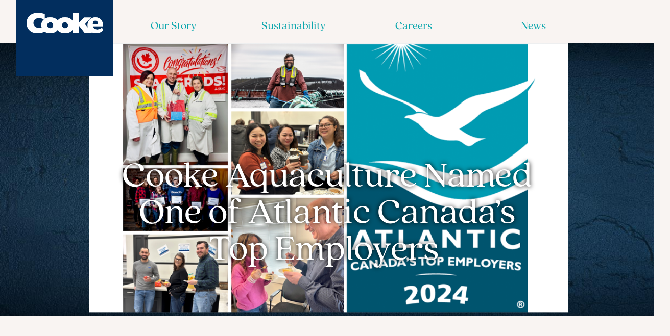

--- FILE ---
content_type: text/html; charset=UTF-8
request_url: https://cookeseafood.com/2024/03/26/cooke-aquaculture-named-one-of-atlantic-canadas-top-employers-2/
body_size: 8515
content:
<!doctype html>
<html class="no-js" lang="en-US">
    <head>
        <meta charset="UTF-8" />
        <meta http-equiv="X-UA-Compatible" content="IE=edge,chrome=1">
        <title>Cooke Seafood    &raquo; Cooke Aquaculture Named One of Atlantic Canada’s Top Employers </title>
        <meta name="description" content="">
        <meta name="viewport" content="width=device-width, initial-scale=1">
        <link rel="apple-touch-icon" href="apple-touch-icon.png">
        <link rel="shortcut icon" href="https://cookeseafood.com/wp-content/themes/Cooke/img/favicon.ico" type="image/x-icon" />

        <link rel="stylesheet" href="https://cookeseafood.com/wp-content/themes/Cooke/css/normalize.min.css" type="text/css" />
        <link rel="stylesheet" href="https://cookeseafood.com/wp-content/themes/Cooke/unslider/dist/css/unslider.css" type="text/css" />
        <link rel="stylesheet" href="https://cookeseafood.com/wp-content/themes/Cooke/unslider/dist/css/unslider-dots.css" type="text/css" />
        <link href="https://cookeseafood.com/wp-content/themes/Cooke/stylesheets/screen.css?v=2" media="screen, projection" rel="stylesheet" type="text/css" />
        <link href="https://cookeseafood.com/wp-content/themes/Cooke/stylesheets/print.css" media="print" rel="stylesheet" type="text/css" />
        <link href="https://cookeseafood.com/wp-content/themes/Cooke/featherlight-1.7.9/src/featherlight.css" rel="stylesheet" type="text/css" />
        <link href="https://cookeseafood.com/wp-content/themes/Cooke/featherlight-1.7.9/src/featherlight.gallery.css" rel="stylesheet" type="text/css" />

        <!--[if lt IE 10]>
            <link href="https://cookeseafood.com/wp-content/themes/Cooke/stylesheets/ie.css" media="screen, projection" rel="stylesheet" type="text/css" />
        <![endif]-->
        <!--[if lt IE 9]>
            <link href="https://cookeseafood.com/wp-content/themes/Cooke/stylesheets/ie8.css" media="screen, projection" rel="stylesheet" type="text/css" />
            <link href="https://fonts.googleapis.com/css?family=Amatica+SC:400" rel="stylesheet">
            <link href="https://fonts.googleapis.com/css?family=Amatica+SC:700" rel="stylesheet">
            <link href="https://fonts.googleapis.com/css?family=Roboto+Slab:300" rel="stylesheet">
            <link href="https://fonts.googleapis.com/css?family=Roboto+Slab:300i" rel="stylesheet">
            <link href="https://fonts.googleapis.com/css?family=Roboto+Slab:400" rel="stylesheet">
            <link href="https://fonts.googleapis.com/css?family=Roboto+Slab:400i" rel="stylesheet">
            <link href="https://fonts.googleapis.com/css?family=Roboto+Slab:700" rel="stylesheet">
            <link href="https://fonts.googleapis.com/css?family=Roboto+Slab:700i" rel="stylesheet">
            <link href="https://fonts.googleapis.com/css?family=Open+Sans:300" rel="stylesheet">
            <link href="https://fonts.googleapis.com/css?family=Open+Sans:300i" rel="stylesheet">
            <link href="https://fonts.googleapis.com/css?family=Open+Sans:400" rel="stylesheet">
            <link href="https://fonts.googleapis.com/css?family=Open+Sans:400i" rel="stylesheet">
            <link href="https://fonts.googleapis.com/css?family=Open+Sans:700" rel="stylesheet">
            <link href="https://fonts.googleapis.com/css?family=Open+Sans:700i" rel="stylesheet">
        <![endif]-->

        <script src="https://cookeseafood.com/wp-content/themes/Cooke/js/vendor/modernizr-2.8.3.min.js"></script>
        <title>Cooke Aquaculture Named One of Atlantic Canada’s Top Employers  &#8211; Cooke Seafood</title>
<meta name='robots' content='max-image-preview:large' />
<link rel='dns-prefetch' href='//www.googletagmanager.com' />
<link rel="alternate" type="application/rss+xml" title="Cooke Seafood &raquo; Feed" href="https://cookeseafood.com/feed/" />
<script type="text/javascript">
/* <![CDATA[ */
window._wpemojiSettings = {"baseUrl":"https:\/\/s.w.org\/images\/core\/emoji\/14.0.0\/72x72\/","ext":".png","svgUrl":"https:\/\/s.w.org\/images\/core\/emoji\/14.0.0\/svg\/","svgExt":".svg","source":{"concatemoji":"https:\/\/cookeseafood.com\/wp-includes\/js\/wp-emoji-release.min.js?ver=6.4.7"}};
/*! This file is auto-generated */
!function(i,n){var o,s,e;function c(e){try{var t={supportTests:e,timestamp:(new Date).valueOf()};sessionStorage.setItem(o,JSON.stringify(t))}catch(e){}}function p(e,t,n){e.clearRect(0,0,e.canvas.width,e.canvas.height),e.fillText(t,0,0);var t=new Uint32Array(e.getImageData(0,0,e.canvas.width,e.canvas.height).data),r=(e.clearRect(0,0,e.canvas.width,e.canvas.height),e.fillText(n,0,0),new Uint32Array(e.getImageData(0,0,e.canvas.width,e.canvas.height).data));return t.every(function(e,t){return e===r[t]})}function u(e,t,n){switch(t){case"flag":return n(e,"\ud83c\udff3\ufe0f\u200d\u26a7\ufe0f","\ud83c\udff3\ufe0f\u200b\u26a7\ufe0f")?!1:!n(e,"\ud83c\uddfa\ud83c\uddf3","\ud83c\uddfa\u200b\ud83c\uddf3")&&!n(e,"\ud83c\udff4\udb40\udc67\udb40\udc62\udb40\udc65\udb40\udc6e\udb40\udc67\udb40\udc7f","\ud83c\udff4\u200b\udb40\udc67\u200b\udb40\udc62\u200b\udb40\udc65\u200b\udb40\udc6e\u200b\udb40\udc67\u200b\udb40\udc7f");case"emoji":return!n(e,"\ud83e\udef1\ud83c\udffb\u200d\ud83e\udef2\ud83c\udfff","\ud83e\udef1\ud83c\udffb\u200b\ud83e\udef2\ud83c\udfff")}return!1}function f(e,t,n){var r="undefined"!=typeof WorkerGlobalScope&&self instanceof WorkerGlobalScope?new OffscreenCanvas(300,150):i.createElement("canvas"),a=r.getContext("2d",{willReadFrequently:!0}),o=(a.textBaseline="top",a.font="600 32px Arial",{});return e.forEach(function(e){o[e]=t(a,e,n)}),o}function t(e){var t=i.createElement("script");t.src=e,t.defer=!0,i.head.appendChild(t)}"undefined"!=typeof Promise&&(o="wpEmojiSettingsSupports",s=["flag","emoji"],n.supports={everything:!0,everythingExceptFlag:!0},e=new Promise(function(e){i.addEventListener("DOMContentLoaded",e,{once:!0})}),new Promise(function(t){var n=function(){try{var e=JSON.parse(sessionStorage.getItem(o));if("object"==typeof e&&"number"==typeof e.timestamp&&(new Date).valueOf()<e.timestamp+604800&&"object"==typeof e.supportTests)return e.supportTests}catch(e){}return null}();if(!n){if("undefined"!=typeof Worker&&"undefined"!=typeof OffscreenCanvas&&"undefined"!=typeof URL&&URL.createObjectURL&&"undefined"!=typeof Blob)try{var e="postMessage("+f.toString()+"("+[JSON.stringify(s),u.toString(),p.toString()].join(",")+"));",r=new Blob([e],{type:"text/javascript"}),a=new Worker(URL.createObjectURL(r),{name:"wpTestEmojiSupports"});return void(a.onmessage=function(e){c(n=e.data),a.terminate(),t(n)})}catch(e){}c(n=f(s,u,p))}t(n)}).then(function(e){for(var t in e)n.supports[t]=e[t],n.supports.everything=n.supports.everything&&n.supports[t],"flag"!==t&&(n.supports.everythingExceptFlag=n.supports.everythingExceptFlag&&n.supports[t]);n.supports.everythingExceptFlag=n.supports.everythingExceptFlag&&!n.supports.flag,n.DOMReady=!1,n.readyCallback=function(){n.DOMReady=!0}}).then(function(){return e}).then(function(){var e;n.supports.everything||(n.readyCallback(),(e=n.source||{}).concatemoji?t(e.concatemoji):e.wpemoji&&e.twemoji&&(t(e.twemoji),t(e.wpemoji)))}))}((window,document),window._wpemojiSettings);
/* ]]> */
</script>
<link rel='stylesheet' id='jquery.prettyphoto-css' href='https://cookeseafood.com/wp-content/plugins/wp-video-lightbox/css/prettyPhoto.css?ver=6.4.7' type='text/css' media='all' />
<link rel='stylesheet' id='video-lightbox-css' href='https://cookeseafood.com/wp-content/plugins/wp-video-lightbox/wp-video-lightbox.css?ver=6.4.7' type='text/css' media='all' />
<style id='wp-emoji-styles-inline-css' type='text/css'>

	img.wp-smiley, img.emoji {
		display: inline !important;
		border: none !important;
		box-shadow: none !important;
		height: 1em !important;
		width: 1em !important;
		margin: 0 0.07em !important;
		vertical-align: -0.1em !important;
		background: none !important;
		padding: 0 !important;
	}
</style>
<link rel='stylesheet' id='contact-form-7-css' href='https://cookeseafood.com/wp-content/plugins/contact-form-7/includes/css/styles.css?ver=5.8.7' type='text/css' media='all' />
<link rel='stylesheet' id='geotarget-css' href='https://cookeseafood.com/wp-content/plugins/geotargeting/public/css/geotarget-public.css?ver=1.3.6.1' type='text/css' media='all' />
<!--n2css--><script type="text/javascript" src="https://cookeseafood.com/wp-includes/js/jquery/jquery.min.js?ver=3.7.1" id="jquery-core-js"></script>
<script type="text/javascript" src="https://cookeseafood.com/wp-includes/js/jquery/jquery-migrate.min.js?ver=3.4.1" id="jquery-migrate-js"></script>
<script type="text/javascript" src="https://cookeseafood.com/wp-content/plugins/wp-video-lightbox/js/jquery.prettyPhoto.js?ver=3.1.6" id="jquery.prettyphoto-js"></script>
<script type="text/javascript" id="video-lightbox-js-extra">
/* <![CDATA[ */
var vlpp_vars = {"prettyPhoto_rel":"wp-video-lightbox","animation_speed":"fast","slideshow":"5000","autoplay_slideshow":"false","opacity":"0.80","show_title":"true","allow_resize":"true","allow_expand":"true","default_width":"640","default_height":"480","counter_separator_label":"\/","theme":"pp_default","horizontal_padding":"20","hideflash":"false","wmode":"opaque","autoplay":"false","modal":"false","deeplinking":"false","overlay_gallery":"true","overlay_gallery_max":"30","keyboard_shortcuts":"true","ie6_fallback":"true"};
/* ]]> */
</script>
<script type="text/javascript" src="https://cookeseafood.com/wp-content/plugins/wp-video-lightbox/js/video-lightbox.js?ver=3.1.6" id="video-lightbox-js"></script>
<script type="text/javascript" src="https://cookeseafood.com/wp-content/plugins/geotargeting/public/js/geotarget-public.js?ver=1.3.6.1" id="geotarget-js"></script>
<script type="text/javascript" src="https://cookeseafood.com/wp-content/plugins/geotargeting/public/js/ddslick.js?ver=1.3.6.1" id="geot-slick-js"></script>

<!-- Google Analytics snippet added by Site Kit -->
<script type="text/javascript" src="https://www.googletagmanager.com/gtag/js?id=G-RNNRD0QMB8" id="google_gtagjs-js" async></script>
<script type="text/javascript" id="google_gtagjs-js-after">
/* <![CDATA[ */
window.dataLayer = window.dataLayer || [];function gtag(){dataLayer.push(arguments);}
gtag('set', 'linker', {"domains":["cookeseafood.com"]} );
gtag("js", new Date());
gtag("set", "developer_id.dZTNiMT", true);
gtag("config", "G-RNNRD0QMB8");
/* ]]> */
</script>

<!-- End Google Analytics snippet added by Site Kit -->
<link rel="https://api.w.org/" href="https://cookeseafood.com/wp-json/" /><link rel="alternate" type="application/json" href="https://cookeseafood.com/wp-json/wp/v2/posts/2490" /><link rel="EditURI" type="application/rsd+xml" title="RSD" href="https://cookeseafood.com/xmlrpc.php?rsd" />
<meta name="generator" content="WordPress 6.4.7" />
<link rel="canonical" href="https://cookeseafood.com/2024/03/26/cooke-aquaculture-named-one-of-atlantic-canadas-top-employers-2/" />
<link rel='shortlink' href='https://cookeseafood.com/?p=2490' />
<link rel="alternate" type="application/json+oembed" href="https://cookeseafood.com/wp-json/oembed/1.0/embed?url=https%3A%2F%2Fcookeseafood.com%2F2024%2F03%2F26%2Fcooke-aquaculture-named-one-of-atlantic-canadas-top-employers-2%2F" />
<link rel="alternate" type="text/xml+oembed" href="https://cookeseafood.com/wp-json/oembed/1.0/embed?url=https%3A%2F%2Fcookeseafood.com%2F2024%2F03%2F26%2Fcooke-aquaculture-named-one-of-atlantic-canadas-top-employers-2%2F&#038;format=xml" />
<meta name="generator" content="Site Kit by Google 1.120.0" /><!-- Facebook Pixel Code -->
<script>
  !function(f,b,e,v,n,t,s)
  {if(f.fbq)return;n=f.fbq=function(){n.callMethod?
  n.callMethod.apply(n,arguments):n.queue.push(arguments)};
  if(!f._fbq)f._fbq=n;n.push=n;n.loaded=!0;n.version='2.0';
  n.queue=[];t=b.createElement(e);t.async=!0;
  t.src=v;s=b.getElementsByTagName(e)[0];
  s.parentNode.insertBefore(t,s)}(window, document,'script',
  'https://connect.facebook.net/en_US/fbevents.js');
  fbq('init', '761633364043978');
  fbq('track', 'PageView');
</script>
<noscript><img height="1" width="1" style="display:none"
  src="https://www.facebook.com/tr?id=761633364043978&ev=PageView&noscript=1"
/></noscript>
<!-- End Facebook Pixel Code -->

<meta name="facebook-domain-verification" content="aef0h52dqsyr650kilkukrx7dn36yt" /><script type="text/javascript">
(function(url){
	if(/(?:Chrome\/26\.0\.1410\.63 Safari\/537\.31|WordfenceTestMonBot)/.test(navigator.userAgent)){ return; }
	var addEvent = function(evt, handler) {
		if (window.addEventListener) {
			document.addEventListener(evt, handler, false);
		} else if (window.attachEvent) {
			document.attachEvent('on' + evt, handler);
		}
	};
	var removeEvent = function(evt, handler) {
		if (window.removeEventListener) {
			document.removeEventListener(evt, handler, false);
		} else if (window.detachEvent) {
			document.detachEvent('on' + evt, handler);
		}
	};
	var evts = 'contextmenu dblclick drag dragend dragenter dragleave dragover dragstart drop keydown keypress keyup mousedown mousemove mouseout mouseover mouseup mousewheel scroll'.split(' ');
	var logHuman = function() {
		if (window.wfLogHumanRan) { return; }
		window.wfLogHumanRan = true;
		var wfscr = document.createElement('script');
		wfscr.type = 'text/javascript';
		wfscr.async = true;
		wfscr.src = url + '&r=' + Math.random();
		(document.getElementsByTagName('head')[0]||document.getElementsByTagName('body')[0]).appendChild(wfscr);
		for (var i = 0; i < evts.length; i++) {
			removeEvent(evts[i], logHuman);
		}
	};
	for (var i = 0; i < evts.length; i++) {
		addEvent(evts[i], logHuman);
	}
})('//cookeseafood.com/?wordfence_lh=1&hid=A94156F6244553CDA6DDBE678E4DF312');
</script><script>
            WP_VIDEO_LIGHTBOX_VERSION="1.9.10";
            WP_VID_LIGHTBOX_URL="https://cookeseafood.com/wp-content/plugins/wp-video-lightbox";
                        function wpvl_paramReplace(name, string, value) {
                // Find the param with regex
                // Grab the first character in the returned string (should be ? or &)
                // Replace our href string with our new value, passing on the name and delimeter

                var re = new RegExp("[\?&]" + name + "=([^&#]*)");
                var matches = re.exec(string);
                var newString;

                if (matches === null) {
                    // if there are no params, append the parameter
                    newString = string + '?' + name + '=' + value;
                } else {
                    var delimeter = matches[0].charAt(0);
                    newString = string.replace(re, delimeter + name + "=" + value);
                }
                return newString;
            }
            </script>
<!-- Meta Pixel Code -->
<script type='text/javascript'>
!function(f,b,e,v,n,t,s){if(f.fbq)return;n=f.fbq=function(){n.callMethod?
n.callMethod.apply(n,arguments):n.queue.push(arguments)};if(!f._fbq)f._fbq=n;
n.push=n;n.loaded=!0;n.version='2.0';n.queue=[];t=b.createElement(e);t.async=!0;
t.src=v;s=b.getElementsByTagName(e)[0];s.parentNode.insertBefore(t,s)}(window,
document,'script','https://connect.facebook.net/en_US/fbevents.js?v=next');
</script>
<!-- End Meta Pixel Code -->

      <script type='text/javascript'>
        var url = window.location.origin + '?ob=open-bridge';
        fbq('set', 'openbridge', '533374884862850', url);
      </script>
    <script type='text/javascript'>fbq('init', '533374884862850', {}, {
    "agent": "wordpress-6.4.7-3.0.14"
})</script><script type='text/javascript'>
    fbq('track', 'PageView', []);
  </script>
<!-- Meta Pixel Code -->
<noscript>
<img height="1" width="1" style="display:none" alt="fbpx"
src="https://www.facebook.com/tr?id=533374884862850&ev=PageView&noscript=1" />
</noscript>
<!-- End Meta Pixel Code -->
		<style type="text/css" id="wp-custom-css">
			#gallery-1 img { border:none !important;}

.page-header .header-content .subline {
   padding-left: 2em;
   padding-right: 2em;
}		</style>
				<!-- Global site tag (gtag.js) - Google Ads: 708007999 --> <script async src="https://www.googletagmanager.com/gtag/js?id=AW-708007999"></script> <script> window.dataLayer = window.dataLayer || []; function gtag(){dataLayer.push(arguments);} gtag('js', new Date()); gtag('config', 'AW-708007999'); </script>
    </head>
    <body>
<style>
.news-holder{
  display: flex;
  flex-wrap: wrap;
  width: 100%;
  max-width: 75em;
  margin: 0 auto;
  padding: 2em 0;
}
.news-holder .post-hold{
  width: 100%;
  margin: 1em 2em;
  display: flex;
  flex-wrap: wrap;
  text-decoration: none;
}
@media (min-width: 768px) {
    .news-holder .post-hold{
  width: 31%;
  margin: 1.3em 0.4em;
  height: 100%;
  text-decoration: none;
}
}
@media (min-width: 1024px) {
    .news-holder .post-hold{
  width: 23%;
}
}
.news-holder .post-hold img{
  width: 100%;
  object-fit: cover;
  height: 11em;
}
.news-holder .post-hold img.sub-image{
  width: calc(100% - 4px);
  object-fit: contain;
  height: 11em;
  background: white;
  border: 2px solid #127b85;
  border-bottom: 0;
}
.news-holder .post-hold .post-content{
  display: flex;
  flex-wrap: wrap;
  border: 2px solid #127b85;
  min-height: 9em;
  padding: 1em;
}
@media (min-width: 768px) {
  .news-holder .post-hold .post-content{
  height: 100%;
}
}
.news-holder .post-hold .post-content h2{
  width: 100%;
  font-size: 1em;
  margin: 10px 0;
  height: 4em;
  overflow: hidden;
  display: -webkit-box;
  -webkit-line-clamp: 3;
  -webkit-box-orient: vertical;
}
.news-holder .post-hold .post-content span{
  width: 100%;
  font-size: 0.8em;
  color: #666;
  margin: 4px 0 1em;
}
.news-holder .post-hold .post-content a{
  text-decoration: none;
  border: 1px solid #127b85;
  font-size: 13px;
  padding: 1em 2.2em;
  background: #127b85;
  color: white;
  transition: 0.4s all ease-in-out;
}
.news-holder .post-hold .post-content a:hover{
  background: white;
  color: #127b85;
  transition: 0.4s all ease-in-out;
}


</style>

    <div class="wrapper">


        <header>
            <div class="navbar">
              <div class="logo">
                  <a href="https://cookeseafood.com"><img src="https://cookeseafood.com/wp-content/themes/Cooke/img/Cooke-Seafood-Logo-White.png" alt="Cooke Aquaculture Logo"></a>
              </div>
              <!--<div class="lang-select">
                  <a href="#" class="selected">EN</a>/<a href="#">FR</a>/<a href="#">SP</a>
              </div>-->
              <div class="mobile-nav-btn" id="nav-btn">
                  <span></span>
                  <span></span>
                  <span></span>
              </div>
            </div>
            <nav id="top-nav"><ul id="menu-top-nav" class="top-nav four-width"><li id="menu-item-6" class="menu-item menu-item-type-post_type menu-item-object-page menu-item-6"><a href="https://cookeseafood.com/about-cooke/">Our Story</a></li>
<li id="menu-item-285" class="menu-item menu-item-type-post_type menu-item-object-page menu-item-285"><a href="https://cookeseafood.com/sustainability/">Sustainability</a></li>
<li id="menu-item-107" class="menu-item menu-item-type-post_type menu-item-object-page menu-item-107"><a href="https://cookeseafood.com/contact/careers/">Careers</a></li>
<li id="menu-item-819" class="menu-item menu-item-type-post_type menu-item-object-page current_page_parent menu-item-819"><a href="https://cookeseafood.com/contact/news-media/">News</a></li>
</ul></nav>
            <!-- Shop Button - Canada GeoTarget -->
            </a>
        </header>

	
	<section class="page-header">
        <div class="header-content">
            <span class="subline">Cooke Aquaculture Named One of Atlantic Canada’s Top Employers </span>
        </div>
        <img src="https://cookeseafood.com/wp-content/uploads/2024/03/Cooke-Collage-2024-copy.png" class="background-image" alt="page header">    </section>


	<section class="content">
        <div class="container">
        	<div class="grid-full-width">
        		<article id="post-" class="article-single">
	
					<header>
						<div class="crumbs">
							<span class="date">Mar 26, 2024</span>
							<span class="cat">| <a href="https://cookeseafood.com/category/news">News</a>,<a href="https://cookeseafood.com/category/team-cooke">Team Cooke</a> | Return to <a href="https://cookeseafood.com/contact/news-media/">News</a></span>
						</div>
					</header><p><span data-contrast="none">March 26, 2024</span><span data-ccp-props="{}"> </span></p>
<p><span data-contrast="none"><strong>Blacks Harbour, NB – </strong>Its commitment to supporting families and building stronger communities has helped Cooke Aquaculture earn recognition as one of <a href="https://e.issuu.com/embed.html?d=ac2024-magazine&amp;u=ct100."><strong>Atlantic Canada’s Top Employers</strong></a> for 2024.</span><span data-ccp-props="{&quot;335557856&quot;:16777215}"> </span></p>
<p><span data-contrast="none">“Employers in Atlantic Canada recognize that their employees are keen to make a difference in the local community,” says Kristina Leung, managing editor at Mediacorp, organizers of the annual Canada’s Top 100 Employers competition.</span><span data-ccp-props="{&quot;335557856&quot;:16777215}"> </span></p>
<p><span data-contrast="none">“This year’s winning employers understand that it’s not just about making charitable donations. It’s about providing benefits like paid time off so employees can volunteer with local charitable groups without having to worry about losing income or precious vacation time. In many cases, employers are matching these volunteer hours with donations, which is an effective way to encourage volunteerism.”  </span><span data-ccp-props="{&quot;335557856&quot;:16777215}"> </span><span data-ccp-props="{&quot;335557856&quot;:16777215}"> </span></p>
<p><span data-contrast="auto">Cooke has over 2,300 employees in dozens of roles and locations across the Atlantic provinces – from southwest New Brunswick, in Charlottetown, PEI, throughout Nova Scotia and on the south coast of Newfoundland.</span><span data-ccp-props="{&quot;335557856&quot;:16777215}"> </span></p>
<p><span data-contrast="none">“Cooke’s core purpose is: To cultivate the ocean with care, nourish the world, provide for our families, and build stronger communities,” </span><span data-contrast="none">said Glenn Cooke, CEO of Cooke Aquaculture. </span><span data-ccp-props="{&quot;335557856&quot;:16777215}"> </span></p>
<p><span data-contrast="none">Cooke empowers its employees to champion causes close to their hearts. From mentoring in local schools to shoreline cleanups and participation in charitable events like the Big Bike for Heart &amp; Stroke, the navy-blue Team Cooke t-shirts are a familiar sight in communities where the company operates. </span><span data-ccp-props="{&quot;335557856&quot;:16777215}"> </span></p>
<p><span data-contrast="none">The company and its employees are long-time supporters of Charlotte County Cancer in New Brunswick and the IWK Foundation in Nova Scotia. In Newfoundland, the team at Cooke’s Swanger Cove Hatchery supports their local cancer benefit group by donating proceeds from recycled cans and bottles</span><span data-contrast="none">. </span><span data-contrast="none">They also raise funds by selling off the facility’s used pallets and barrels, which are eagerly repurposed by community members.</span><span data-ccp-props="{&quot;335557856&quot;:16777215}"> </span></p>
<p><span data-contrast="none">“The strength of our family company is our people, and Atlantic Canadians are known for their kindness, hard-work and pride in their communities,” says Cooke.</span><span data-ccp-props="{&quot;335557856&quot;:16777215}"> </span></p>
<p><span data-contrast="none">F</span><span data-contrast="auto">ounded in 1985 in Blacks Harbour, New Brunswick, Cooke Aquaculture is a global seafood leader shipping products to customers worldwide. In addition to freshwater hatchery, saltwater salmon farming, vessel crew, trucking and processing occupations, the company also employs people in all the administrative and support fields that any large company requires. That includes finance and accounting, human resources, IT, sales and marketing, treasury, legal and other professional occupations. Job seekers can learn more at </span><a href="https://cookeseafood.com/contact/careers/"><b><span data-contrast="auto">mycookecareer.com</span></b></a><span data-contrast="auto"> – an ocean of opportunity awaits.</span><span data-ccp-props="{&quot;335557856&quot;:16777215}"> </span></p>
<p><span data-contrast="auto">CONTACT:<br />
</span><span data-contrast="auto">Joel Richardson</span><br />
<span data-contrast="auto"> Vice President, Public Relations</span><br />
<span data-contrast="auto"> Cooke Inc.</span><br />
<span data-contrast="auto"> 40 Wellington Row, Saint John, N.B., Canada E2L 3H3</span><br />
<span data-contrast="auto"> M +1-506-721-1093 / T +1-506-694-4938 / </span><a href="mailto:joel.richardson@cookeaqua.com"><span data-contrast="none">joel.richardson@cookeaqua.com</span></a><br />
<a href="http://www.cookeseafood.com/"><span data-contrast="none">www.cookeseafood.com</span></a></p>

					<div class="article-tags">
				
					</div>
								</article>
			</div>
		</div>
	</section>

                        <div class="bottom-search">
	                <form role="search" method="get" id="searchform" class="searchform" action="https://cookeseafood.com/">
					    <input type="text" value="" name="s" id="s" placeholder="Search the Cooke family of companies" class="search" />
					</form>
				</div>        

        <footer>
        	<nav id="footer-nav"><ul class="footer-nav seven-width"><li id="menu-item-57" class="menu-item menu-item-type-post_type menu-item-object-page menu-item-57"><a href="https://cookeseafood.com/about-cooke/">Our Story</a></li>
<li id="menu-item-286" class="menu-item menu-item-type-post_type menu-item-object-page menu-item-286"><a href="https://cookeseafood.com/sustainability/">Sustainability</a></li>
<li id="menu-item-793" class="menu-item menu-item-type-post_type menu-item-object-page current_page_parent menu-item-793"><a href="https://cookeseafood.com/contact/news-media/">News</a></li>
<li id="menu-item-794" class="menu-item menu-item-type-post_type menu-item-object-page menu-item-794"><a href="https://cookeseafood.com/contact/careers/">Careers</a></li>
<li id="menu-item-53" class="menu-item menu-item-type-post_type menu-item-object-page menu-item-53"><a href="https://cookeseafood.com/contact/">Contact</a></li>
<li id="menu-item-2630" class="menu-item menu-item-type-post_type menu-item-object-page menu-item-2630"><a href="https://cookeseafood.com/terms-conditions/">Terms &#038; Conditions</a></li>
<li id="menu-item-2631" class="menu-item menu-item-type-post_type menu-item-object-page menu-item-2631"><a href="https://cookeseafood.com/supplier-code-of-conduct/">Supplier Code of Conduct</a></li>
</ul></nav>
            <div class="footer-logo">
                <img src="https://cookeseafood.com/wp-content/themes/Cooke/img/cookeaquaculture-logo-white.png" alt="Cooke Aquaculture">
            </div>

            <div class="footer-sm">
                                    <a href="https://www.facebook.com/cookeinc/" class="sm-link" target="_blank">
                        <img src="https://cookeseafood.com/wp-content/themes/Cooke/img/icon-fb.png">
                    </a>
                                                    <a href="https://twitter.com/cookeseafood" class="sm-link" target="_blank">
                        <img src="https://cookeseafood.com/wp-content/themes/Cooke/img/icon-t.png">
                    </a>
                                            </div>

            <div class="copyright">
                <p>&copy; Copyright Cooke Aquaculture, 2026. All Rights Reserved.</p>
            </div>
            
        </footer>

    </div>

        <script src="//ajax.googleapis.com/ajax/libs/jquery/1.11.2/jquery.min.js"></script>
        <script>window.jQuery || document.write('<script src="js/vendor/jquery-1.11.2.min.js"><\/script>')</script>

        <script src="https://cookeseafood.com/wp-content/themes/Cooke/unslider/dist/js/unslider-min.js"></script>
        <script src="https://cookeseafood.com/wp-content/themes/Cooke/js/main.js"></script>
        <script src="https://cookeseafood.com/wp-content/themes/Cooke/featherlight-1.7.9/src/featherlight.js"></script>
        <script src="https://cookeseafood.com/wp-content/themes/Cooke/featherlight-1.7.9/src/featherlight.gallery.js"></script>
        <script>
            $(document).ready(function(){
                $('a#fl-gallery').featherlightGallery();
            });
        </script>

        <script>
          (function(i,s,o,g,r,a,m){i['GoogleAnalyticsObject']=r;i[r]=i[r]||function(){
          (i[r].q=i[r].q||[]).push(arguments)},i[r].l=1*new Date();a=s.createElement(o),
          m=s.getElementsByTagName(o)[0];a.async=1;a.src=g;m.parentNode.insertBefore(a,m)
          })(window,document,'script','https://www.google-analytics.com/analytics.js','ga');

          ga('create', 'UA-91169848-2', 'auto');
          ga('send', 'pageview');

        </script>
            <!-- Meta Pixel Event Code -->
    <script type='text/javascript'>
        document.addEventListener( 'wpcf7mailsent', function( event ) {
        if( "fb_pxl_code" in event.detail.apiResponse){
          eval(event.detail.apiResponse.fb_pxl_code);
        }
      }, false );
    </script>
    <!-- End Meta Pixel Event Code -->
    <div id='fb-pxl-ajax-code'></div><script type="text/javascript" src="https://cookeseafood.com/wp-content/plugins/contact-form-7/includes/swv/js/index.js?ver=5.8.7" id="swv-js"></script>
<script type="text/javascript" id="contact-form-7-js-extra">
/* <![CDATA[ */
var wpcf7 = {"api":{"root":"https:\/\/cookeseafood.com\/wp-json\/","namespace":"contact-form-7\/v1"}};
/* ]]> */
</script>
<script type="text/javascript" src="https://cookeseafood.com/wp-content/plugins/contact-form-7/includes/js/index.js?ver=5.8.7" id="contact-form-7-js"></script>


    </body>
</html>

--- FILE ---
content_type: text/css
request_url: https://cookeseafood.com/wp-content/themes/Cooke/unslider/dist/css/unslider-dots.css
body_size: 200
content:
/**
 *   Here's where everything gets included. You don't need
 *   to change anything here, and doing so might break
 *   stuff. Here be dragons and all that.
 */
/**
 *   Default variables
 *
 *   While these can be set with JavaScript, it's probably
 *   better and faster to just set them here, compile to
 *   CSS and include that instead to use some of that
 *   hardware-accelerated goodness.
 */
.unslider-nav ol {
  display:block;
  position:absolute;
  z-index:50000;
  left:0;
  right:0;
  margin:-50px auto 0 auto;
}
.unslider-nav ol {
  list-style: none;
  text-align: center;
}
.unslider-nav ol li {
  display: inline-block;
  width: 15px;
  height: 15px;
  margin: 0 4px;
  background: rgba(255,255,255,.5);
  border-radius: 15px;
  overflow: hidden;
  text-indent: -999em;
  cursor: pointer;
}
.unslider-nav ol li.unslider-active {
  background: #fff;
  cursor: default;
}
  @media screen and (max-width:768px) {
    .unslider-nav ol {
      margin:-25px auto 0 auto;
    }
    .unslider ol li {
      height:12px;
      width:12px;
    }
  }


--- FILE ---
content_type: text/css
request_url: https://cookeseafood.com/wp-content/themes/Cooke/stylesheets/screen.css?v=2
body_size: 9067
content:
/* Welcome to Compass.
 * In this file you should write your main styles. (or centralize your imports)
 * Import this file using the following HTML or equivalent:
 * <link href="/stylesheets/screen.css" media="screen, projection" rel="stylesheet" type="text/css" /> */
@import url("https://use.typekit.net/ksc4euv.css");
@import url("https://fonts.googleapis.com/css2?family=Outfit:wght@100..900&display=swap");
/* line 5, ../../../../../../../var/lib/gems/3.0.0/gems/compass-core-1.0.3/stylesheets/compass/reset/_utilities.scss */
html, body, div, span, applet, object, iframe,
h1, h2, h3, h4, h5, h6, p, blockquote, pre,
a, abbr, acronym, address, big, cite, code,
del, dfn, em, img, ins, kbd, q, s, samp,
small, strike, strong, sub, sup, tt, var,
b, u, i, center,
dl, dt, dd, ol, ul, li,
fieldset, form, label, legend,
table, caption, tbody, tfoot, thead, tr, th, td,
article, aside, canvas, details, embed,
figure, figcaption, footer, header, hgroup,
menu, nav, output, ruby, section, summary,
time, mark, audio, video {
  margin: 0;
  padding: 0;
  border: 0;
  font: inherit;
  font-size: 100%;
  vertical-align: baseline;
}

/* line 22, ../../../../../../../var/lib/gems/3.0.0/gems/compass-core-1.0.3/stylesheets/compass/reset/_utilities.scss */
html {
  line-height: 1;
}

/* line 24, ../../../../../../../var/lib/gems/3.0.0/gems/compass-core-1.0.3/stylesheets/compass/reset/_utilities.scss */
ol, ul {
  list-style: none;
}

/* line 26, ../../../../../../../var/lib/gems/3.0.0/gems/compass-core-1.0.3/stylesheets/compass/reset/_utilities.scss */
table {
  border-collapse: collapse;
  border-spacing: 0;
}

/* line 28, ../../../../../../../var/lib/gems/3.0.0/gems/compass-core-1.0.3/stylesheets/compass/reset/_utilities.scss */
caption, th, td {
  text-align: left;
  font-weight: normal;
  vertical-align: middle;
}

/* line 30, ../../../../../../../var/lib/gems/3.0.0/gems/compass-core-1.0.3/stylesheets/compass/reset/_utilities.scss */
q, blockquote {
  quotes: none;
}
/* line 103, ../../../../../../../var/lib/gems/3.0.0/gems/compass-core-1.0.3/stylesheets/compass/reset/_utilities.scss */
q:before, q:after, blockquote:before, blockquote:after {
  content: "";
  content: none;
}

/* line 32, ../../../../../../../var/lib/gems/3.0.0/gems/compass-core-1.0.3/stylesheets/compass/reset/_utilities.scss */
a img {
  border: none;
}

/* line 116, ../../../../../../../var/lib/gems/3.0.0/gems/compass-core-1.0.3/stylesheets/compass/reset/_utilities.scss */
article, aside, details, figcaption, figure, footer, header, hgroup, main, menu, nav, section, summary {
  display: block;
}

/*
@font-face {
    font-family: 'Moon-Flower';
    src:url('../fonts/moon-flower/Moon-Flower.ttf.woff') format('woff'),
        url('../fonts/moon-flower/Moon-Flower.ttf.svg#Moon-Flower') format('svg'),
        url('../fonts/moon-flower/Moon-Flower.ttf.eot'),
        url('../fonts/moon-flower/Moon-Flower.ttf.eot?#iefix') format('embedded-opentype'); 
    font-weight: normal;
    font-style: normal;
}*/
/*$moonflower: 'Moon-Flower';*/
/*$ars: 'Arsenal', sans-serif;*/
/* COLOURS
*****************************************/
/* VIEWPORTS
*****************************************/
/* BODY STYLES
*****************************************/
/* line 57, ../sass/screen.scss */
body {
  background: #f9f4f2;
  -webkit-background-size: cover;
  -moz-background-size: cover;
  -o-background-size: cover;
  background-size: cover;
  font-family: "Outfit", sans-serif;
  font-size: 18px;
  font-weight: 300;
  color: #666;
}

/* line 69, ../sass/screen.scss */
.wrapper {
  display: block;
  margin: 0 auto;
  width: 100%;
  max-width: 1600px;
  box-shadow: 0 0 10px rgba(0, 0, 0, 0.4);
  background: #f9f4f2;
}

@media screen and (max-witdth: 768px) {
  /* line 79, ../sass/screen.scss */
  body {
    font-size: 14px;
  }
}
/* FONT STYLES
*****************************************/
/* line 88, ../sass/screen.scss */
h1, .h1 {
  /*color:$textorange;*/
  color: #022e5e;
  font-size: 2.625em;
  padding: 0;
  margin: 30px 0 0px 0;
  line-height: 1.3;
  font-family: quincy-cf, serif;
  font-weight: 400;
}

/* line 98, ../sass/screen.scss */
.special-font {
  font-family: "Outfit", sans-serif;
  text-transform: uppercase;
  color: #147b84;
  margin: 0 0 10px 0;
  line-height: 1;
}

/* line 105, ../sass/screen.scss */
h1.special-font {
  font-size: 3em;
}

/* line 108, ../sass/screen.scss */
h2.special-font {
  font-size: 2.5em;
}

/* line 111, ../sass/screen.scss */
h2, .h2 {
  /*color:$textorange;*/
  color: #147b84;
  font-size: 2em;
  padding: 0;
  margin: 5px 0 15px 0;
  line-height: 1.3;
  font-weight: 400;
  font-family: "Outfit", sans-serif;
}

/* line 121, ../sass/screen.scss */
h3, .h3 {
  color: #147b84;
  font-size: 1.75em;
  padding: 0;
  margin: 5px 0 15px 0;
  line-height: 1.3;
  font-weight: 400;
  font-family: "Outfit", sans-serif;
}

/* line 130, ../sass/screen.scss */
h5 {
  font-size: .7em;
  line-height: 1.3;
}

/* line 134, ../sass/screen.scss */
p {
  font-size: 1em;
  color: #666;
  line-height: 1.6;
  margin: 0 0 20px 0;
  font-weight: 300;
}

/* line 141, ../sass/screen.scss */
strong,
b {
  font-weight: bold;
}

/* line 145, ../sass/screen.scss */
em,
i {
  font-style: italic;
}

/* line 149, ../sass/screen.scss */
ul {
  color: #666;
  line-height: 1.3;
  font-size: 1em;
  list-style-image: url(../img/bullet.png);
  padding: 0;
  margin: 0 0 20px 0;
}
/* line 156, ../sass/screen.scss */
ul li {
  margin: 0 0 0 20px;
}

/* line 160, ../sass/screen.scss */
a {
  /*color:$textorange;*/
  color: #147b84;
}

/* line 164, ../sass/screen.scss */
a:hover {
  /*color:$footergreen;*/
  color: #022e5e;
}

/* line 168, ../sass/screen.scss */
.inline-list {
  display: inline-block;
  text-align: left;
  margin: 0 5%;
}

/* line 173, ../sass/screen.scss */
.large-button {
  display: block;
  outline: 1px solid #666;
  color: #ed822a;
  font-size: .8em;
  margin: 0 auto;
  padding: 13px 10px 10px 10px;
  text-align: center;
  text-decoration: none;
  width: 60%;
  text-transform: uppercase;
}

/* line 185, ../sass/screen.scss */
.large-button:hover {
  outline: 1px solid #0ba6ad;
  color: #0ba6ad;
}

/* line 189, ../sass/screen.scss */
img[alt="page-divider"] {
  margin: 40px auto;
  display: block;
  max-width: 100%;
}

/* line 194, ../sass/screen.scss */
.alignleft {
  float: left;
  margin: 0 15px 0 0;
}

/* line 198, ../sass/screen.scss */
.alignright {
  float: right;
  margin: 0 0 0 15px;
}

/* line 202, ../sass/screen.scss */
sup {
  display: inline-block;
  font-size: .75em;
}

/* line 206, ../sass/screen.scss */
blockquote {
  padding: 0 0 0 20px;
  margin: 0 20px;
  border-left: 2px solid #666;
}

@media screen and (max-width: 640px) {
  /* line 212, ../sass/screen.scss */
  h1 {
    font-size: 1.6em;
  }

  /* line 215, ../sass/screen.scss */
  h2 {
    font-size: 1em;
  }

  /* line 218, ../sass/screen.scss */
  h3 {
    font-size: .75em;
  }

  /* line 221, ../sass/screen.scss */
  p {
    font-size: .8em;
    margin-bottom: 10px;
  }

  /* line 226, ../sass/screen.scss */
  ul li {
    font-size: .8em;
  }

  /* line 230, ../sass/screen.scss */
  img[alt="page-divider"] {
    margin: 20px auto;
  }
}
/* line 237, ../sass/screen.scss */
form label {
  font-family: quincy-cf, serif;
}
/* line 240, ../sass/screen.scss */
form input[type="text"],
form input[type="tel"],
form input[type="email"] {
  display: block;
  width: 95%;
  padding: 10px 2.5%;
  font-family: "Outfit", sans-serif;
}
/* line 248, ../sass/screen.scss */
form select {
  font-family: "Outfit", sans-serif;
  padding: 10px 2.5%;
  display: block;
  border: 1px solid #dbdede;
  -webkit-appearance: none;
  -moz-appearance: none;
  appearance: none;
  -webkit-border-radius: 0;
  -moz-border-radius: 0;
  border-radius: 0;
  outline: none;
  width: 75%;
}
/* line 262, ../sass/screen.scss */
form textarea {
  display: block;
  padding: 10px 2.5%;
  width: 95%;
  border: 1px solid #dbdede;
  height: 200px;
  font-family: "Outfit", sans-serif;
}
/* line 270, ../sass/screen.scss */
form input[type="submit"] {
  display: block;
  background: #022e5e;
  color: #fff;
  font-family: quincy-cf, serif;
  border: 0;
  outline: 0;
  padding: 10px;
  margin: 0 auto;
  width: 50%;
  cursor: pointer;
}
/* line 282, ../sass/screen.scss */
form input[type="submit"]:hover {
  background: #147b84;
}

/* line 286, ../sass/screen.scss */
.wpcf7-response-output {
  margin: 0 auto 20px auto !important;
  padding: 10px 2.5% !important;
  width: 85% !important;
}

/* line 291, ../sass/screen.scss */
.wpcf7-not-valid-tip {
  background: #ff0000;
  color: #fff !important;
  padding-left: 10px !important;
  font-size: .75em !important;
  width: 95% !important;
  padding: 2px 2.5% !important;
  display: block;
}

/* line 300, ../sass/screen.scss */
.wpcf7-not-valid {
  border: 1px solid #ff0000;
}

/* HEADER
*****************************************/
/* line 306, ../sass/screen.scss */
header {
  display: block;
  width: 100%;
  position: relative;
  *zoom: 1;
}
/* line 38, ../../../../../../../var/lib/gems/3.0.0/gems/compass-core-1.0.3/stylesheets/compass/utilities/general/_clearfix.scss */
header:after {
  content: "";
  display: table;
  clear: both;
}
@media (min-width: 1024px) {
  /* line 306, ../sass/screen.scss */
  header {
    padding-left: 2rem;
  }
}
/* line 314, ../sass/screen.scss */
header .lang-select {
  position: absolute;
  top: 20px;
  right: 20px;
  color: #0ba6ad;
  z-index: 1000;
}
/* line 320, ../sass/screen.scss */
header .lang-select a {
  color: #dbdede;
  text-decoration: none;
  margin: 0 3px;
}
/* line 325, ../sass/screen.scss */
header .lang-select a.selected {
  color: #0ba6ad;
  font-weight: bolder;
}
/* line 329, ../sass/screen.scss */
header .lang-select a:hover {
  color: #022e5e;
}
/* line 332, ../sass/screen.scss */
header .lang-select a.selected:hover {
  font-weight: bolder;
}
/* line 337, ../sass/screen.scss */
header .logo {
  display: block;
  position: relative;
  float: left;
  width: 211px;
  padding: 25px 20px 20px 20px;
  position: relative;
  z-index: 9999;
  /*Note: previous top margin was 55px - Feb 8, 2017*/
}
/* line 346, ../sass/screen.scss */
header .logo img {
  width: 100%;
  display: block;
  position: relative;
  z-index: 9999;
}
/* line 352, ../sass/screen.scss */
header .logo a {
  position: relative;
  z-index: 1000;
}
/* line 357, ../sass/screen.scss */
header .logo:after {
  content: "";
  display: block;
  position: absolute;
  left: 0;
  right: 0;
  top: 0;
  height: 100%;
  background: #022e5e;
  z-index: 10;
}
@media screen and (min-width: 1024px) {
  /* line 357, ../sass/screen.scss */
  header .logo:after {
    height: 150px;
  }
}
/* line 373, ../sass/screen.scss */
header .mobile-nav-btn {
  display: none;
  visibility: hidden;
}
/* line 377, ../sass/screen.scss */
header nav {
  display: block;
  float: left;
  *zoom: 1;
  margin: 28px 0 0 0;
  width: calc(100% - 251px);
}
/* line 38, ../../../../../../../var/lib/gems/3.0.0/gems/compass-core-1.0.3/stylesheets/compass/utilities/general/_clearfix.scss */
header nav:after {
  content: "";
  display: table;
  clear: both;
}
/* line 385, ../sass/screen.scss */
header nav .six-width li {
  width: 16.666666%;
}
/* line 390, ../sass/screen.scss */
header nav .five-width li {
  width: 20%;
}
/* line 395, ../sass/screen.scss */
header nav .four-width li {
  width: 25%;
}
/* line 400, ../sass/screen.scss */
header nav .three-width li {
  width: 33.333333%;
}
/* line 405, ../sass/screen.scss */
header nav .two-width li {
  width: 50%;
}
/* line 410, ../sass/screen.scss */
header nav .default-width li {
  width: 100%;
}
/* line 414, ../sass/screen.scss */
header nav ul {
  display: block;
  margin: 0;
}
/* line 418, ../sass/screen.scss */
header nav ul li {
  float: left;
  display: block;
  position: relative;
  margin: 0 !important;
}
/* line 423, ../sass/screen.scss */
header nav ul li a {
  color: #0ba6ad;
  text-decoration: none;
  display: block;
  text-align: center;
  width: 100%;
  padding: 10px 0;
  font-family: quincy-cf, serif;
  font-size: 1.2em;
}
/* line 433, ../sass/screen.scss */
header nav ul li a:hover {
  color: #022e5e;
}
/* line 437, ../sass/screen.scss */
header nav ul li ul {
  display: none;
  visibility: hidden;
}
/* line 440, ../sass/screen.scss */
header nav ul li ul li {
  margin: 0 !important;
}
/* line 443, ../sass/screen.scss */
header nav ul li ul li ul {
  display: none;
  visibility: hidden;
}
/* line 447, ../sass/screen.scss */
header nav ul li ul li a {
  text-align: left;
}
/* line 454, ../sass/screen.scss */
header nav ul li:hover ul {
  display: block;
  visibility: visible;
  position: absolute;
  z-index: 50000;
  width: 100%;
  padding: 5px 0;
  background: #fff;
  border: 1px solid #0ba6ad;
  text-wrap: nowrap;
}
/* line 465, ../sass/screen.scss */
header nav ul li:hover ul li {
  float: none;
  width: 100%;
  position: relative;
}
/* line 470, ../sass/screen.scss */
header nav ul li:hover ul li ul {
  display: none;
  visibility: hidden;
}
/* line 474, ../sass/screen.scss */
header nav ul li:hover ul li a {
  text-align: left;
  padding: 10px 10%;
  font-size: .8em;
  width: 80%;
}
/* line 483, ../sass/screen.scss */
header nav ul li:hover ul li:hover ul {
  display: block;
  visibility: visible;
  position: absolute;
  left: 100%;
  top: -6px;
}
/* line 494, ../sass/screen.scss */
header nav ul .current-menu-item a {
  color: #022e5e;
  font-weight: 700;
}

@media screen and (max-width: 960px) {
  /* line 508, ../sass/screen.scss */
  header nav ul li a {
    font-size: .8em;
  }
  /* line 513, ../sass/screen.scss */
  header nav ul li ul li a {
    font-size: .6em !important;
  }
}
@media screen and (max-width: 768px) {
  /* line 532, ../sass/screen.scss */
  header .navbar {
    display: flex;
    flex-direction: row;
    justify-content: space-between;
    align-items: center;
  }
  /* line 538, ../sass/screen.scss */
  header .shop-button {
    margin: 0;
    position: absolute;
    top: 20px;
    left: 50%;
    transform: translateX(-50%);
  }
  /* line 545, ../sass/screen.scss */
  header .logo {
    width: 100px;
  }
  /* line 548, ../sass/screen.scss */
  header .mobile-nav-btn {
    display: block;
    visibility: visible;
    float: right;
    padding: 5px;
    border: 1px solid #0ba6ad;
    order: 9999;
    margin-right: 1rem;
    cursor: pointer;
  }
  /* line 562, ../sass/screen.scss */
  header .mobile-nav-btn span {
    display: block;
    content: "";
    width: 24px;
    height: 4px;
    margin: 2px 0;
    background: #0ba6ad;
    border-radius: 15px;
  }
  /* line 572, ../sass/screen.scss */
  header .mobile-nav-btn:hover,
  header .clicked {
    background: #0ba6ad;
  }
  /* line 575, ../sass/screen.scss */
  header .mobile-nav-btn:hover span,
  header .clicked span {
    background: #fff !important;
  }
  /* line 579, ../sass/screen.scss */
  header nav {
    display: none;
    visibility: hidden;
    width: 100%;
    margin: 0;
  }
  /* line 591, ../sass/screen.scss */
  header nav .six-width li,
  header nav .five-width li,
  header nav .four-width li,
  header nav .three-width li,
  header nav .two-width li,
  header nav .default-width li {
    width: 100%;
  }
  /* line 596, ../sass/screen.scss */
  header nav ul .current-menu-item {
    color: #fff;
  }
  /* line 598, ../sass/screen.scss */
  header nav ul .current-menu-item a {
    color: #fff;
  }
  /* line 603, ../sass/screen.scss */
  header nav ul .current-menu-item ul li a {
    color: #fff;
  }
  /* line 609, ../sass/screen.scss */
  header nav ul li {
    float: none;
    width: 100%;
    padding: 0;
    margin: 0;
  }
  /* line 614, ../sass/screen.scss */
  header nav ul li a {
    font-size: .9em;
    color: #fff;
    border-bottom: 1px solid #004a52;
    text-align: left;
    padding: 10px 3%;
    width: 94%;
    color: #fff;
  }
  /* line 623, ../sass/screen.scss */
  header nav ul li a:hover {
    background: #006872;
    color: #fff;
  }
  /* line 627, ../sass/screen.scss */
  header nav ul li ul {
    display: block;
    visibility: visible;
    background: #006872;
    margin: 0 auto;
  }
  /* line 634, ../sass/screen.scss */
  header nav ul li ul li a {
    font-size: .8em !important;
    box-shadow: none;
    border: none;
    border-bottom: 1px solid #004a52;
    text-align: left;
    padding: 10px 3%;
    width: 94%;
    color: #fff;
  }
  /* line 644, ../sass/screen.scss */
  header nav ul li ul li a:hover {
    background: #0ba6ad;
    color: #fff;
  }
  /* line 648, ../sass/screen.scss */
  header nav ul li ul li a::before {
    content: "\203A  ";
  }
  /* line 651, ../sass/screen.scss */
  header nav ul li ul li ul {
    position: relative;
    display: block !important;
    visibility: visible !important;
    margin: 0 auto;
    width: 100%;
    padding: 0;
    outline: none;
    background: #006872;
    text-wrap: nowrap;
    border: none;
    left: 0;
    top: 0;
    background: #01444a;
  }
  /* line 666, ../sass/screen.scss */
  header nav ul li ul li ul li a {
    padding: 10px 3%;
    width: 94%;
    color: #fff;
  }
  /* line 671, ../sass/screen.scss */
  header nav ul li ul li ul li a::before {
    content: "\00bb  ";
  }
  /* line 678, ../sass/screen.scss */
  header nav ul li ul li:hover ul {
    position: relative;
    display: block !important;
    visibility: visible !important;
    margin: 0 auto;
    width: 100%;
    padding: 0;
    outline: none;
    background: #006872;
    text-wrap: nowrap;
    border: none;
    left: 0;
    top: 0;
    background: #01444a;
  }
  /* line 693, ../sass/screen.scss */
  header nav ul li ul li:hover ul li a {
    color: #fff;
  }
  /* line 702, ../sass/screen.scss */
  header nav ul li:hover ul {
    position: relative;
    margin: 0 auto;
    outline: none;
    background: #006872;
    text-wrap: nowrap;
    border: none;
    padding: 0;
  }
  /* line 711, ../sass/screen.scss */
  header nav ul li:hover ul li {
    float: none;
    width: 100%;
  }
  /* line 715, ../sass/screen.scss */
  header nav ul li:hover ul li a {
    text-align: left;
    font-size: .8em;
    padding: 10px 3%;
    width: 94%;
  }
  /* line 721, ../sass/screen.scss */
  header nav ul li:hover ul li ul {
    position: relative;
    display: block !important;
    visibility: visible !important;
    margin: 0 auto;
    width: 100%;
    padding: 0;
    outline: none;
    background: #006872;
    text-wrap: nowrap;
    border: none;
    left: 0;
    top: 0;
    background: #01444a;
  }
  /* line 736, ../sass/screen.scss */
  header nav ul li:hover ul li ul li a {
    color: #fff;
  }
  /* line 743, ../sass/screen.scss */
  header nav ul li:hover ul li:hover ul {
    position: relative;
    display: block !important;
    visibility: visible !important;
    margin: 0 auto;
    width: 100%;
    padding: 0;
    outline: none;
    background: #006872;
    text-wrap: nowrap;
    border: none;
    left: 0;
    top: 0;
    background: #01444a;
  }
  /* line 758, ../sass/screen.scss */
  header nav ul li:hover ul li:hover ul li a {
    text-align: left;
    color: #fff;
  }
  /* line 769, ../sass/screen.scss */
  header .open {
    display: block !important;
    visibility: visible !important;
    background: #0ba6ad;
  }
}
@media screen and (max-width: 768px) {
  /* line 783, ../sass/screen.scss */
  header nav ul li ul li a {
    font-size: 1.2em !important;
  }
}
/* FRONT PAGE SLIDER
*****************************************/
/* line 797, ../sass/screen.scss */
.unslider-nav {
  outline: 1px solid #000;
  background: #000;
}

/* line 801, ../sass/screen.scss */
.home-page-slider {
  display: block;
  width: 100%;
  *zoom: 1;
  position: relative;
}
/* line 38, ../../../../../../../var/lib/gems/3.0.0/gems/compass-core-1.0.3/stylesheets/compass/utilities/general/_clearfix.scss */
.home-page-slider:after {
  content: "";
  display: table;
  clear: both;
}
/* line 807, ../sass/screen.scss */
.home-page-slider ul {
  display: block;
  *zoom: 1;
}
/* line 38, ../../../../../../../var/lib/gems/3.0.0/gems/compass-core-1.0.3/stylesheets/compass/utilities/general/_clearfix.scss */
.home-page-slider ul:after {
  content: "";
  display: table;
  clear: both;
}
/* line 811, ../sass/screen.scss */
.home-page-slider ul li {
  position: relative;
  height: 650px;
  background: #ccc;
  display: block;
  background-size: 1600px !important;
  background-position: center bottom !important;
}
/* line 819, ../sass/screen.scss */
.home-page-slider ul li .slider-content {
  position: absolute;
  z-index: 100;
  display: block;
  /*height:100%;*/
  bottom: 120px;
  width: 70%;
  margin-left: 15%;
  margin-right: 15%;
  text-decoration: none;
  *zoom: 1;
}
/* line 38, ../../../../../../../var/lib/gems/3.0.0/gems/compass-core-1.0.3/stylesheets/compass/utilities/general/_clearfix.scss */
.home-page-slider ul li .slider-content:after {
  content: "";
  display: table;
  clear: both;
}
/* line 831, ../sass/screen.scss */
.home-page-slider ul li .slider-content span {
  display: block;
  font-family: quincy-cf, serif;
  color: #fff;
  font-size: 1em;
  /*letter-spacing:-4px;*/
  text-align: center;
  padding: 0;
  line-height: 1;
  text-transform: uppercase;
  text-shadow: 0 0 10px #000;
}
/* line 843, ../sass/screen.scss */
.home-page-slider ul li .slider-content .line-1 {
  font-size: 3em;
  margin: 375px 0 5px 0;
}
/* line 847, ../sass/screen.scss */
.home-page-slider ul li .slider-content .line-2 {
  font-size: 2em;
  margin: 0 0 20px 0;
}
/* line 851, ../sass/screen.scss */
.home-page-slider ul li .slider-content a {
  display: block;
  padding: 10px 0 10px 0;
  width: 35%;
  color: #fff;
  text-decoration: none;
  border: 1px solid #fff;
  font-size: 1.1em;
  text-align: center;
  margin: 0 auto;
  font-family: quincy-cf, serif;
}
/* line 863, ../sass/screen.scss */
.home-page-slider ul li .slider-content a:hover {
  color: #ed822a;
  border: 1px solid #ed822a;
  background: rgba(255, 255, 255, 0.85);
}
/* line 869, ../sass/screen.scss */
.home-page-slider ul li .background-image {
  position: relative;
  z-index: 50;
  display: block;
  width: 100%;
}
/* line 875, ../sass/screen.scss */
.home-page-slider ul li .background-image img {
  display: block;
  margin: 0;
  padding: 0;
  width: 100%;
}

/* line 885, ../sass/screen.scss */
.unslider-fade {
  min-height: 300%;
  height: 600px;
  max-height: 600px;
}

@media screen and (max-width: 1200px) {
  /* line 891, ../sass/screen.scss */
  .unslider-fade {
    height: 525px;
  }

  /* line 896, ../sass/screen.scss */
  .home-page-slider ul li {
    height: 525px;
    background-size: 1200px !important;
    background-position: right bottom;
  }
  /* line 900, ../sass/screen.scss */
  .home-page-slider ul li .slider-content {
    bottom: 60px;
  }
  /* line 902, ../sass/screen.scss */
  .home-page-slider ul li .slider-content .line-1 {
    margin: 325px 0 5px 0;
  }
}
@media screen and (max-width: 960px) {
  /* line 911, ../sass/screen.scss */
  .unslider-fade {
    height: 425px;
  }

  /* line 916, ../sass/screen.scss */
  .home-page-slider ul li {
    height: 425px;
    background-size: 960px !important;
    background-position: right bottom;
  }
  /* line 921, ../sass/screen.scss */
  .home-page-slider ul li .slider-content .line-1 {
    font-size: 2em;
    /*margin-top:250px;
    letter-spacing:-2px;*/
  }
  /* line 926, ../sass/screen.scss */
  .home-page-slider ul li .slider-content .line-2 {
    /*letter-spacing:-1px;*/
    font-size: 1.6em;
  }
  /* line 930, ../sass/screen.scss */
  .home-page-slider ul li .slider-content a {
    font-size: 1.6em;
  }
}
@media screen and (max-width: 768px) {
  /* line 939, ../sass/screen.scss */
  .unslider-fade {
    height: 325px;
  }

  /* line 944, ../sass/screen.scss */
  .home-page-slider ul li {
    background-size: 768px !important;
    background-position: right bottom;
    height: 325px;
  }
  /* line 950, ../sass/screen.scss */
  .home-page-slider ul li .slider-content .line-1 {
    font-size: 2em;
    margin-top: 175px;
  }
  /* line 954, ../sass/screen.scss */
  .home-page-slider ul li .slider-content .line-2 {
    font-size: 1.6em;
  }
  /* line 957, ../sass/screen.scss */
  .home-page-slider ul li .slider-content a {
    font-size: .6em;
  }
}
@media screen and (max-width: 640px) {
  /* line 966, ../sass/screen.scss */
  .unslider-fade {
    height: 240px;
  }

  /* line 971, ../sass/screen.scss */
  .home-page-slider ul li {
    background-size: 640px !important;
    background-position: center center;
    height: 240px;
  }
  /* line 975, ../sass/screen.scss */
  .home-page-slider ul li .slider-content {
    width: 80%;
    bottom: 0;
    margin-left: 0;
    margin-right: 0;
    padding: 0 10% 50px 10%;
    top: 0;
    background: rgba(0, 0, 0, 0.5);
  }
  /* line 984, ../sass/screen.scss */
  .home-page-slider ul li .slider-content .line-1 {
    margin-top: 100px;
    font-size: 1.8em;
  }
  /* line 988, ../sass/screen.scss */
  .home-page-slider ul li .slider-content .line-2 {
    font-size: 1em;
    margin: 0 0 10px 0;
  }
  /* line 992, ../sass/screen.scss */
  .home-page-slider ul li .slider-content a {
    width: 50%;
    font-size: .6em;
  }
}
@media screen and (max-width: 360px) {
  /* line 1006, ../sass/screen.scss */
  .home-page-slider ul li .slider-content .line-1 {
    letter-spacing: 0;
    font-size: 1.6em;
  }
  /* line 1010, ../sass/screen.scss */
  .home-page-slider ul li .slider-content .line-2 {
    letter-spacing: 0;
    font-size: .8em;
  }
  /* line 1014, ../sass/screen.scss */
  .home-page-slider ul li .slider-content a {
    width: 70%;
    font-size: .6em;
  }
}
/* INSIDE PAGE HEADERS
*****************************************/
/* line 1027, ../sass/screen.scss */
.page-header {
  display: block;
  width: 100%;
  position: relative;
  min-height: 200px;
  background: url(../img/page-header-default.jpg) top center no-repeat;
  background-size: 100%;
}
/* line 1062, ../sass/screen.scss */
.page-header .header-content {
  display: flex;
  flex-direction: column;
  justify-content: center;
  align-items: center;
  position: absolute;
  z-index: 1000;
  top: 0;
  bottom: 0;
  left: 0;
  right: 0;
  padding-left: 5%;
  padding-right: 5%;
}
/* line 1079, ../sass/screen.scss */
.page-header .header-content .headline,
.page-header .header-content .subline {
  font-family: quincy-cf, serif;
  display: block;
  text-align: center;
  color: #fff;
  /*letter-spacing:-4px;*/
  text-shadow: 0 0 10px #000;
  font-size: 2em;
}
@media screen and (min-width: 960px) {
  /* line 1091, ../sass/screen.scss */
  .page-header .header-content .headline {
    font-size: 3em;
  }
  /* line 1094, ../sass/screen.scss */
  .page-header .header-content .subline {
    font-size: 3em;
  }
}
@media screen and (min-width: 1200px) {
  /* line 1099, ../sass/screen.scss */
  .page-header .header-content .headline {
    font-size: 4em;
  }
  /* line 1102, ../sass/screen.scss */
  .page-header .header-content .subline {
    font-size: 4em;
  }
}
@media screen and (min-width: 1600px) {
  /* line 1107, ../sass/screen.scss */
  .page-header .header-content .headline {
    font-size: 6em;
  }
  /* line 1110, ../sass/screen.scss */
  .page-header .header-content .subline {
    font-size: 6em;
  }
}
/* line 1122, ../sass/screen.scss */
.page-header .background-image {
  display: block;
  width: 100%;
  position: relative;
  z-index: 1;
}
/* line 1128, ../sass/screen.scss */
.page-header .page-logo {
  display: block;
  width: 35%;
  position: absolute;
  right: 15%;
  bottom: 20px;
  z-index: 2;
}
/* line 1135, ../sass/screen.scss */
.page-header .page-logo img {
  width: 100%;
}

@media screen and (max-width: 728px) {
  /* line 1142, ../sass/screen.scss */
  .page-header {
    min-height: 150px;
  }
  /* line 1145, ../sass/screen.scss */
  .page-header .header-content .headline {
    font-size: 2em;
  }
  /* line 1148, ../sass/screen.scss */
  .page-header .header-content .subline {
    font-size: 1.6em;
  }
}
@media screen and (max-width: 640px) {
  /* line 1157, ../sass/screen.scss */
  .page-header .page-logo {
    bottom: 20px;
    right: 20px;
  }
  /* line 1162, ../sass/screen.scss */
  .page-header .header-content .headline {
    font-size: 1.8em;
  }
  /* line 1165, ../sass/screen.scss */
  .page-header .header-content .subline {
    font-size: 1em;
  }
}
@media screen and (max-width: 480px) {
  /* line 1173, ../sass/screen.scss */
  .page-header {
    min-height: 75px;
  }
  /* line 1175, ../sass/screen.scss */
  .page-header .header-content {
    bottom: 10px;
  }
  /* line 1177, ../sass/screen.scss */
  .page-header .header-content .headline {
    font-size: 1.6em;
  }
  /* line 1180, ../sass/screen.scss */
  .page-header .header-content .subline {
    font-size: .8em;
  }
}
/*INSIDE PAGE SLIDER
******************************************/
/* line 1191, ../sass/screen.scss */
.ips .unslider-nav {
  display: none !important;
  visibility: hidden !important;
}
/* line 1194, ../sass/screen.scss */
.ips .unslider-nav ol {
  display: none !important;
  visibility: hidden !important;
}

/* line 1203, ../sass/screen.scss */
.inside-page-slider {
  display: block;
  position: relative;
  overflow: auto;
  z-index: 1;
  width: 100%;
  padding: 0;
  margin: 0;
  *zoom: 1;
  min-height: 100% !important;
  height: 450px;
}
/* line 38, ../../../../../../../var/lib/gems/3.0.0/gems/compass-core-1.0.3/stylesheets/compass/utilities/general/_clearfix.scss */
.inside-page-slider:after {
  content: "";
  display: table;
  clear: both;
}
/* line 1215, ../sass/screen.scss */
.inside-page-slider .header-content {
  display: flex;
  flex-direction: column;
  justify-content: center;
  align-items: center;
  position: absolute;
  z-index: 1000;
  top: 0;
  bottom: 0;
  left: 0;
  right: 0;
  padding-left: 5%;
  padding-right: 5%;
}
/* line 1232, ../sass/screen.scss */
.inside-page-slider .header-content .headline,
.inside-page-slider .header-content .subline {
  font-family: quincy-cf, serif;
  display: block;
  text-align: center;
  color: #fff;
  /*letter-spacing:-4px;*/
  text-shadow: 0 0 10px #000;
  font-size: 2em;
}
@media screen and (min-width: 960px) {
  /* line 1244, ../sass/screen.scss */
  .inside-page-slider .header-content .headline {
    font-size: 3em;
  }
  /* line 1247, ../sass/screen.scss */
  .inside-page-slider .header-content .subline {
    font-size: 3em;
  }
}
@media screen and (min-width: 1200px) {
  /* line 1252, ../sass/screen.scss */
  .inside-page-slider .header-content .headline {
    font-size: 4em;
  }
  /* line 1255, ../sass/screen.scss */
  .inside-page-slider .header-content .subline {
    font-size: 4em;
  }
}
@media screen and (min-width: 1600px) {
  /* line 1260, ../sass/screen.scss */
  .inside-page-slider .header-content .headline {
    font-size: 6em;
  }
  /* line 1263, ../sass/screen.scss */
  .inside-page-slider .header-content .subline {
    font-size: 6em;
  }
}
/* line 1275, ../sass/screen.scss */
.inside-page-slider ul {
  display: block;
  *zoom: 1;
}
/* line 38, ../../../../../../../var/lib/gems/3.0.0/gems/compass-core-1.0.3/stylesheets/compass/utilities/general/_clearfix.scss */
.inside-page-slider ul:after {
  content: "";
  display: table;
  clear: both;
}
/* line 1278, ../sass/screen.scss */
.inside-page-slider ul li {
  display: block;
  width: 100%;
  height: auto;
  position: relative;
  overflow: hidden;
}
/* line 1284, ../sass/screen.scss */
.inside-page-slider ul li img {
  width: 100%;
  display: block;
  margin: 0;
  padding: 0;
}

@media screen and (max-width: 1024px) {
  /* line 1294, ../sass/screen.scss */
  .inside-page-slider {
    height: 400px;
  }
  /* line 1298, ../sass/screen.scss */
  .inside-page-slider ul li img {
    width: 125%;
  }
}
@media screen and (max-width: 960px) {
  /* line 1306, ../sass/screen.scss */
  .inside-page-slider {
    height: 375px;
  }
  /* line 1310, ../sass/screen.scss */
  .inside-page-slider ul li img {
    width: 150%;
  }
}
@media screen and (max-width: 768px) {
  /* line 1318, ../sass/screen.scss */
  .inside-page-slider {
    height: 240px;
  }
  /* line 1321, ../sass/screen.scss */
  .inside-page-slider .header-content .headline {
    font-size: 2em;
  }
  /* line 1324, ../sass/screen.scss */
  .inside-page-slider .header-content .subline {
    font-size: 1.6em;
  }
}
@media screen and (max-width: 640px) {
  /* line 1332, ../sass/screen.scss */
  .inside-page-slider {
    /*height:150px;*/
  }
  /* line 1335, ../sass/screen.scss */
  .inside-page-slider .header-content .headline {
    font-size: 1.8em;
  }
  /* line 1338, ../sass/screen.scss */
  .inside-page-slider .header-content .subline {
    font-size: 1em;
  }
}
@media screen and (max-width: 480px) {
  /* line 1347, ../sass/screen.scss */
  .inside-page-slider {
    overflow: hidden;
  }
  /* line 1351, ../sass/screen.scss */
  .inside-page-slider ul li img {
    height: 240px;
    width: auto;
  }
  /* line 1357, ../sass/screen.scss */
  .inside-page-slider .header-content {
    bottom: 20px;
  }
  /* line 1359, ../sass/screen.scss */
  .inside-page-slider .header-content .headline {
    font-size: 1.6em;
  }
  /* line 1362, ../sass/screen.scss */
  .inside-page-slider .header-content .subline {
    font-size: .8em;
  }
}
/* SEARCH PAGE
*****************************************/
/* line 1371, ../sass/screen.scss */
.search-page-header {
  display: block;
  width: 100%;
  background: url(../img/page-header-default.jpg) center top;
  padding: 40px 0 20px 0;
  background-size: 100%;
}
/* line 1378, ../sass/screen.scss */
.search-page-header h1 {
  font-family: quincy-cf, serif;
  display: block;
  text-align: center;
  color: #fff;
  font-size: 5em;
  text-shadow: 0 0 5px #000;
  text-transform: uppercase;
  /*letter-spacing:-1px;*/
}
/* line 1387, ../sass/screen.scss */
.search-page-header h1 span {
  color: #fff;
}

@media screen and (max-width: 728px) {
  /* line 1394, ../sass/screen.scss */
  .search-page-header h1 {
    font-size: 3em;
  }
}
@media screen and (max-width: 480px) {
  /* line 1402, ../sass/screen.scss */
  .search-page-header h1 {
    font-size: 2em;
  }
}
/* line 1408, ../sass/screen.scss */
.search-row {
  display: block;
  padding: 20px 0 20px 40px;
  border-left: 2px solid #0ba6ad;
  margin: 20px 0;
}
/* line 1414, ../sass/screen.scss */
.search-row header.search-row-header {
  padding: 0;
  margin: 0;
}
/* line 1417, ../sass/screen.scss */
.search-row header.search-row-header h1 {
  padding: 0;
  margin: 0 0 10px 0;
  line-height: 1;
}
/* line 1421, ../sass/screen.scss */
.search-row header.search-row-header h1 a {
  text-decoration: none;
  color: #147b84;
}
/* line 1425, ../sass/screen.scss */
.search-row header.search-row-header h1 a:hover {
  color: #022e5e;
}
/* line 1429, ../sass/screen.scss */
.search-row header.search-row-header a.small-link {
  display: block;
  font-size: .8em;
  color: #666;
  margin: 0 0 10px 0;
}
/* line 1436, ../sass/screen.scss */
.search-row section.search-row-content {
  padding: 0;
  margin: 0;
}
/* line 1439, ../sass/screen.scss */
.search-row section.search-row-content p {
  line-height: 1.3;
  padding: 0;
  margin: 0;
}

@media screen and (max-width: 728px) {
  /* line 1448, ../sass/screen.scss */
  .search-row {
    padding-left: 0;
    border-left: none;
    border-bottom: 2px solid #0ba6ad;
  }
}
/* GRID
*****************************************/
/* line 1457, ../sass/screen.scss */
.remove-top-margin {
  margin-top: 0px !important;
  padding-top: 0px !important;
}

/* line 1461, ../sass/screen.scss */
.content {
  display: block;
  margin: 0 auto;
  width: 100%;
  *zoom: 1;
}
/* line 38, ../../../../../../../var/lib/gems/3.0.0/gems/compass-core-1.0.3/stylesheets/compass/utilities/general/_clearfix.scss */
.content:after {
  content: "";
  display: table;
  clear: both;
}
/* line 1466, ../sass/screen.scss */
.content .container {
  width: 85%;
  display: block;
  *zoom: 1;
  margin: 0 auto;
}
/* line 38, ../../../../../../../var/lib/gems/3.0.0/gems/compass-core-1.0.3/stylesheets/compass/utilities/general/_clearfix.scss */
.content .container:after {
  content: "";
  display: table;
  clear: both;
}
/* line 1473, ../sass/screen.scss */
.content .grid-full-width {
  display: block;
  width: 92%;
  margin: 40px 4%;
  float: left;
  *zoom: 1;
}
/* line 38, ../../../../../../../var/lib/gems/3.0.0/gems/compass-core-1.0.3/stylesheets/compass/utilities/general/_clearfix.scss */
.content .grid-full-width:after {
  content: "";
  display: table;
  clear: both;
}
/* line 1479, ../sass/screen.scss */
.content .grid-full-width:empty {
  margin: 0;
}
/* line 1483, ../sass/screen.scss */
.content .grid-half-width {
  display: block;
  width: 42%;
  margin: 40px 4%;
  float: left;
  *zoom: 1;
}
/* line 38, ../../../../../../../var/lib/gems/3.0.0/gems/compass-core-1.0.3/stylesheets/compass/utilities/general/_clearfix.scss */
.content .grid-half-width:after {
  content: "";
  display: table;
  clear: both;
}
/* line 1490, ../sass/screen.scss */
.content img {
  max-width: 100%;
}

/* line 1494, ../sass/screen.scss */
.grey-bg {
  background: #e5e1d7;
}

/* line 1497, ../sass/screen.scss */
.center {
  text-align: center;
}

/* line 1500, ../sass/screen.scss */
.left {
  text-align: left;
}

/* line 1503, ../sass/screen.scss */
.right {
  text-align: right;
}

/* line 1506, ../sass/screen.scss */
.two-column-block-defined {
  display: block;
  *zoom: 1;
  width: 100%;
  margin-top: 30px;
  margin-bottom: 30px;
}
/* line 38, ../../../../../../../var/lib/gems/3.0.0/gems/compass-core-1.0.3/stylesheets/compass/utilities/general/_clearfix.scss */
.two-column-block-defined:after {
  content: "";
  display: table;
  clear: both;
}
/* line 1513, ../sass/screen.scss */
.two-column-block-defined .column-block {
  width: 47%;
  display: block;
  float: left;
}
/* line 1518, ../sass/screen.scss */
.two-column-block-defined .column-block img {
  max-width: 100%;
  max-height: auto;
}
/* line 1523, ../sass/screen.scss */
.two-column-block-defined .column-block:nth-child(odd) {
  margin: 0 3% 0 0;
}
/* line 1526, ../sass/screen.scss */
.two-column-block-defined .column-block:nth-child(even) {
  margin: 0 0 0 3%;
}

/* line 1531, ../sass/screen.scss */
.two-column-block {
  margin: 30px 0;
  -moz-column-count: 2;
  -webkit-column-count: 2;
  column-count: 2;
  -moz-column-gap: 60px;
  -webkit-column-gap: 60px;
  column-gap: 60px;
  *zoom: 1;
}
/* line 38, ../../../../../../../var/lib/gems/3.0.0/gems/compass-core-1.0.3/stylesheets/compass/utilities/general/_clearfix.scss */
.two-column-block:after {
  content: "";
  display: table;
  clear: both;
}

/* line 1541, ../sass/screen.scss */
.small-col {
  width: 70%;
  margin-left: auto;
  margin-right: auto;
  *zoom: 1;
}
/* line 38, ../../../../../../../var/lib/gems/3.0.0/gems/compass-core-1.0.3/stylesheets/compass/utilities/general/_clearfix.scss */
.small-col:after {
  content: "";
  display: table;
  clear: both;
}

@media screen and (max-width: 768px) {
  /* line 1550, ../sass/screen.scss */
  .content .container {
    width: 90%;
  }
}
@media screen and (max-width: 640px) {
  /* line 1559, ../sass/screen.scss */
  .content .container .grid-full-width:not(:empty),
  .content .container .grid-half-width:not(:empty) {
    width: 100%;
    margin: 0;
    padding: 40px 0;
  }

  /* line 1569, ../sass/screen.scss */
  .two-column-block-defined .column-block {
    width: 100%;
    margin: 0;
  }
  /* line 1573, ../sass/screen.scss */
  .two-column-block-defined .column-block:nth-child(odd) {
    margin: 0;
  }
  /* line 1576, ../sass/screen.scss */
  .two-column-block-defined .column-block:nth-child(even) {
    margin: 0;
  }

  /* line 1580, ../sass/screen.scss */
  .two-column-block {
    -moz-column-count: 1;
    -webkit-column-count: 1;
    column-count: 1;
    -moz-column-gap: 0;
    -webkit-column-gap: 0;
    column-gap: 0;
  }

  /* line 1589, ../sass/screen.scss */
  .mobile-no-margin .column-block {
    margin-top: 0;
    margin-bottom: 0;
    padding-top: 0;
    padding-bottom: 0;
  }
  /* line 1594, ../sass/screen.scss */
  .mobile-no-margin .column-block ul {
    margin-top: 0;
    margin-bottom: 0;
    padding-top: 0;
    padding-bottom: 0;
  }

  /* line 1602, ../sass/screen.scss */
  .small-col {
    width: 100%;
  }
}
@media screen and (max-width: 480px) {
  /* line 1609, ../sass/screen.scss */
  .content .container img {
    max-width: 100%;
    margin: 5px 0;
    height: auto;
    display: block;
    box-sizing: border-box;
  }
}
/* FULL WIDTH DISPLAY
*****************************************/
/* line 1622, ../sass/screen.scss */
.full-width {
  display: block;
  width: 100%;
  margin: 0 auto;
  *zoom: 1;
  padding: 0;
  position: relative;
}
/* line 38, ../../../../../../../var/lib/gems/3.0.0/gems/compass-core-1.0.3/stylesheets/compass/utilities/general/_clearfix.scss */
.full-width:after {
  content: "";
  display: table;
  clear: both;
}

/* line 1632, ../sass/screen.scss */
.blue {
  background: rgba(22, 45, 117, 0.1);
}

/* line 1635, ../sass/screen.scss */
.green {
  background: rgba(11, 166, 173, 0.1);
}

/* line 1640, ../sass/screen.scss */
.contentgrey {
  background: #e5e1d7;
}

/* line 1644, ../sass/screen.scss */
.bgimagedisplay {
  display: block;
  width: 100% !important;
  overflow: hidden;
  *zoom: 1;
  margin: 0;
  padding: 0;
}
/* line 38, ../../../../../../../var/lib/gems/3.0.0/gems/compass-core-1.0.3/stylesheets/compass/utilities/general/_clearfix.scss */
.bgimagedisplay:after {
  content: "";
  display: table;
  clear: both;
}
/* line 1651, ../sass/screen.scss */
.bgimagedisplay img {
  display: block;
  width: 100%;
}

/* line 1656, ../sass/screen.scss */
.bgimage {
  width: 100%;
  display: block;
}

/* line 1661, ../sass/screen.scss */
.company-logo {
  display: block;
  text-align: center;
}
/* line 1664, ../sass/screen.scss */
.company-logo img {
  width: auto;
  margin: 0 auto;
  display: block;
  max-width: 100%;
  max-height: 150px;
}

/* line 1673, ../sass/screen.scss */
.company-title h1 {
  margin-top: 0;
}

/* FRONT PAGE CONTENT
*****************************************/
/* line 1680, ../sass/screen.scss */
.fp-content-block {
  display: block;
  text-align: center;
}
/* line 1684, ../sass/screen.scss */
.fp-content-block h1 {
  /*color:$textorange;*/
  color: #022e5e;
  font-size: 1.8em;
  padding: 0;
  margin: 20px 0;
  line-height: 1.3;
}
/* line 1692, ../sass/screen.scss */
.fp-content-block h2 {
  /*color:$textorange;*/
  color: #147b84;
  font-size: 1.6em;
  padding: 0;
  margin: 25px 0 15px 0;
  line-height: 1.3;
  font-family: quincy-cf, serif;
}
/* line 1701, ../sass/screen.scss */
.fp-content-block a {
  display: block;
  width: 50%;
  margin: 20px auto 0 auto;
  /*color:$textorange;*/
  color: #147b84;
  border: 1px solid #666;
  padding: 10px 0 10px 0;
  text-align: center;
  text-decoration: none;
  font-family: quincy-cf, serif;
}
/* line 1713, ../sass/screen.scss */
.fp-content-block a:hover {
  /*border:1px solid $textorange;*/
  border: 1px solid #022e5e;
  color: #022e5e;
}

/* line 1720, ../sass/screen.scss */
.front-page-logos {
  display: block;
  margin: 0 auto 20px auto;
  *zoom: 1;
  max-width: 1110px;
  width: 100%;
}
/* line 38, ../../../../../../../var/lib/gems/3.0.0/gems/compass-core-1.0.3/stylesheets/compass/utilities/general/_clearfix.scss */
.front-page-logos:after {
  content: "";
  display: table;
  clear: both;
}
/* line 1752, ../sass/screen.scss */
.front-page-logos ul {
  list-style-type: none;
  list-style-image: none;
  display: flex;
  flex-wrap: wrap;
  justify-content: center;
  gap: 2rem;
  margin-bottom: 3rem;
}
/* line 1762, ../sass/screen.scss */
.front-page-logos li {
  flex: 1 1 130px;
  max-width: 130px;
  margin: 0;
  padding: 0;
  display: flex;
  align-items: center;
  justify-content: center;
  text-align: center;
}
/* line 1771, ../sass/screen.scss */
.front-page-logos li img {
  max-height: 80px;
}
/* line 1776, ../sass/screen.scss */
.front-page-logos.cooke-logos ul {
  display: grid;
  grid-template-columns: 1fr;
  justify-items: center;
  max-width: 60%;
  margin: 3rem auto;
}
@media screen and (min-width: 768px) {
  /* line 1776, ../sass/screen.scss */
  .front-page-logos.cooke-logos ul {
    grid-template-columns: repeat(3, 1fr);
  }
}
@media screen and (min-width: 1200px) {
  /* line 1776, ../sass/screen.scss */
  .front-page-logos.cooke-logos ul {
    grid-template-columns: repeat(4, 1fr);
  }
}

@media screen and (max-width: 640px) {
  /* line 1793, ../sass/screen.scss */
  .fp-content-block h1 {
    font-size: 1.2em;
    marign: 15px 0;
  }
  /* line 1797, ../sass/screen.scss */
  .fp-content-block a {
    font-size: .9em;
    width: 40%;
  }
}
/* BOTTOM SEARCH BAR
*****************************************/
/* line 1806, ../sass/screen.scss */
.bottom-search {
  display: block;
  margin: 20px auto 40px auto;
  width: 400px;
}
/* line 1811, ../sass/screen.scss */
.bottom-search .search {
  width: 350px;
  font-size: 1.1em;
  border: 0px;
  outline: 1px solid #0ba6ad;
  color: #0ba6ad;
  padding: 10px 10px 10px 40px;
  background: url(../img/search-icon.png) 13px center no-repeat #fff;
  font-style: oblique;
}
/* line 1821, ../sass/screen.scss */
.bottom-search .search:focus {
  box-shadow: 0 0 5px #0ba6ad;
}

@media screen and (max-width: 640px) {
  /* line 1827, ../sass/screen.scss */
  .bottom-search {
    width: 300px;
  }
  /* line 1830, ../sass/screen.scss */
  .bottom-search .search {
    width: 250px;
    font-size: .8em;
    padding: 12px 10px 10px 40px;
    background: url(../img/search-icon.png) 10px center no-repeat #fff;
  }
}
/* ABOUT PAGE CONTENT
*****************************************/
/* line 1842, ../sass/screen.scss */
.company-logos {
  width: 75%;
  display: block;
  *zoom: 1;
  margin: 0 auto;
}
/* line 38, ../../../../../../../var/lib/gems/3.0.0/gems/compass-core-1.0.3/stylesheets/compass/utilities/general/_clearfix.scss */
.company-logos:after {
  content: "";
  display: table;
  clear: both;
}
/* line 1848, ../sass/screen.scss */
.company-logos .row {
  display: block;
  *zoom: 1;
  width: 100%;
  text-align: center;
  margin: 0 0 20px 0;
}
/* line 38, ../../../../../../../var/lib/gems/3.0.0/gems/compass-core-1.0.3/stylesheets/compass/utilities/general/_clearfix.scss */
.company-logos .row:after {
  content: "";
  display: table;
  clear: both;
}
/* line 1855, ../sass/screen.scss */
.company-logos .row img {
  display: inline-block;
  margin: 10px auto;
  padding: 0 2%;
  width: 29.33333%;
  vertical-align: middle;
}
/* line 1862, ../sass/screen.scss */
.company-logos .row img.large {
  width: 40%;
}

/*Fix for videos*/
/* line 1871, ../sass/screen.scss */
.videoWrapper {
  position: relative;
  padding-bottom: 56.25%;
  /* 16:9 */
  padding-top: 25px;
  height: 0;
}

/* line 1877, ../sass/screen.scss */
.videoWrapper iframe {
  position: absolute;
  top: 0;
  left: 0;
  width: 100%;
  height: 100%;
}

/* CORPORATE HISTORY
*****************************************/
/* line 1887, ../sass/screen.scss */
.corporate-history {
  display: block;
  width: 80%;
  margin: 0 auto;
  padding: 0;
  *zoom: 1;
}
/* line 38, ../../../../../../../var/lib/gems/3.0.0/gems/compass-core-1.0.3/stylesheets/compass/utilities/general/_clearfix.scss */
.corporate-history:after {
  content: "";
  display: table;
  clear: both;
}
/* line 1894, ../sass/screen.scss */
.corporate-history .ha-block {
  display: block;
  *zoom: 1;
  margin: 0 auto;
  width: 100%;
  padding: 0 0 40px 0;
}
/* line 38, ../../../../../../../var/lib/gems/3.0.0/gems/compass-core-1.0.3/stylesheets/compass/utilities/general/_clearfix.scss */
.corporate-history .ha-block:after {
  content: "";
  display: table;
  clear: both;
}
/* line 1901, ../sass/screen.scss */
.corporate-history .ha-block .block-year {
  width: 100px;
  display: block;
  float: left;
  color: #fff;
  margin: 0 20px 0 0;
  padding: 0;
  font-family: quincy-cf, serif;
}
/* line 1911, ../sass/screen.scss */
.corporate-history .ha-block .block-desc {
  width: calc(100% - 100px);
  display: block;
  float: left;
  padding: 0;
  margin: 0;
}
/* line 1918, ../sass/screen.scss */
.corporate-history .ha-block .block-desc h1,
.corporate-history .ha-block .block-desc h2,
.corporate-history .ha-block .block-desc h3,
.corporate-history .ha-block .block-desc h4,
.corporate-history .ha-block .block-desc h5,
.corporate-history .ha-block .block-desc p {
  margin: 0 0 20px 0;
}
/* line 1926, ../sass/screen.scss */
.corporate-history .ha-block .block-desc ul {
  margin: 0 0 20px 0;
}
/* line 1930, ../sass/screen.scss */
.corporate-history .ha-block .block-desc h1:last-child,
.corporate-history .ha-block .block-desc h2:last-child,
.corporate-history .ha-block .block-desc h3:last-child,
.corporate-history .ha-block .block-desc h4:last-child,
.corporate-history .ha-block .block-desc h5:last-child,
.corporate-history .ha-block .block-desc p:last-child {
  margin: 0 0 0 0;
}
/* line 1938, ../sass/screen.scss */
.corporate-history .ha-block .block-desc ul:last-child {
  margin: 0 0 0 0;
}
/* line 1945, ../sass/screen.scss */
.corporate-history .history {
  background: transparent url(../img/timeline.png) left top repeat-y;
}
/* line 1948, ../sass/screen.scss */
.corporate-history .history .block-year span {
  background: #147b84;
  text-align: center;
  padding: 10px 5% 10px 5%;
  display: block;
  line-height: 1;
  border-radius: 3px;
  font-size: 1.2em;
  margin: 0 auto;
}
/* line 1959, ../sass/screen.scss */
.corporate-history .history .block-desc {
  width: 70%;
  margin: 0 auto 0 auto;
  display: block;
  padding: 10px 0 0 0;
}
/* line 1965, ../sass/screen.scss */
.corporate-history .history .block-desc h1,
.corporate-history .history .block-desc h2,
.corporate-history .history .block-desc h3,
.corporate-history .history .block-desc h4,
.corporate-history .history .block-desc h5,
.corporate-history .history .block-desc p {
  color: #147b84;
}
/* line 1976, ../sass/screen.scss */
.corporate-history .history .block-desc ul li {
  color: #147b84;
}
/* line 1982, ../sass/screen.scss */
.corporate-history .achievement {
  /*background:transparent url(../img/timeline-orange.png) left top repeat-y;*/
  background: transparent url(../img/timeline-blue.png) left top repeat-y;
}
/* line 1986, ../sass/screen.scss */
.corporate-history .achievement .block-year span {
  background: #022e5e;
  text-align: center;
  padding: 10px 5% 10px 5%;
  display: block;
  line-height: 1;
  border-radius: 3px;
  font-size: 1.2em;
  margin: 0 auto;
}
/* line 1997, ../sass/screen.scss */
.corporate-history .achievement .block-desc {
  margin: 0 auto 0 auto;
  width: 70%;
  display: block;
  padding: 10px 0 0 0;
}
/* line 2003, ../sass/screen.scss */
.corporate-history .achievement .block-desc h1,
.corporate-history .achievement .block-desc h2,
.corporate-history .achievement .block-desc h3,
.corporate-history .achievement .block-desc h4,
.corporate-history .achievement .block-desc h5,
.corporate-history .achievement .block-desc p {
  /*color:$textorange;*/
  color: #022e5e;
}
/* line 2015, ../sass/screen.scss */
.corporate-history .achievement .block-desc ul li {
  /*color:$textorange;*/
  color: #022e5e;
}
/* line 2022, ../sass/screen.scss */
.corporate-history .history:last-child,
.corporate-history .achievement:last-child {
  background: transparent;
}

@media screen and (max-width: 640px) {
  /* line 2042, ../sass/screen.scss */
  .corporate-history .history .block-year span,
  .corporate-history .achievement .block-year span {
    font-size: 1em;
    padding: 8px 5px 5px 5px;
  }
}
@media screen and (max-width: 640px) {
  /* line 2057, ../sass/screen.scss */
  .corporate-history .history,
  .corporate-history .achievement {
    background: transparent;
  }
  /* line 2062, ../sass/screen.scss */
  .corporate-history .ha-block .block-desc {
    width: 100%;
  }
}
/* NEWS ARTICLES
*****************************************/
/* line 2071, ../sass/screen.scss */
.article-single,
.article-list {
  display: block;
  padding: 0 10px;
  *zoom: 1;
}
/* line 38, ../../../../../../../var/lib/gems/3.0.0/gems/compass-core-1.0.3/stylesheets/compass/utilities/general/_clearfix.scss */
.article-single:after,
.article-list:after {
  content: "";
  display: table;
  clear: both;
}
/* line 2077, ../sass/screen.scss */
.article-single header,
.article-list header {
  display: block;
  padding-bottom: 10px;
}
/* line 2080, ../sass/screen.scss */
.article-single header h1,
.article-list header h1 {
  font-size: 1em;
  padding: 10px 0 0 0;
  margin: 5px 0 5px 0;
}
/* line 2088, ../sass/screen.scss */
.article-single .crumbs,
.article-list .crumbs {
  display: inline-block;
}
/* line 2090, ../sass/screen.scss */
.article-single .crumbs span.date,
.article-list .crumbs span.date {
  font-size: .75em;
}
/* line 2093, ../sass/screen.scss */
.article-single .crumbs span.cat,
.article-list .crumbs span.cat {
  font-size: .75em;
  color: textlightgrey;
}

/* line 2100, ../sass/screen.scss */
.article-list:first-of-type .crumbs:before {
  content: "latest";
  float: left;
  display: block;
  margin: 2px 5px 0 0;
  padding: 3px;
  border-radius: 2px;
  background: #022e5e;
  color: #fff;
  font-family: quincy-cf, serif;
  font-size: .5em;
}

/* line 2113, ../sass/screen.scss */
.callout_bg {
  background-color: #f6f6f6;
  border-radius: 2px;
  border-left: 5px solid #147b84;
  padding-left: 10px;
}

/* line 2119, ../sass/screen.scss */
.news-block {
  display: block;
  margin: 0 auto;
  *zoom: 1;
}
/* line 38, ../../../../../../../var/lib/gems/3.0.0/gems/compass-core-1.0.3/stylesheets/compass/utilities/general/_clearfix.scss */
.news-block:after {
  content: "";
  display: table;
  clear: both;
}
/* line 2124, ../sass/screen.scss */
.news-block .row {
  display: block;
  margin: 0;
  padding: 5px 0;
}
/* line 2128, ../sass/screen.scss */
.news-block .row .link {
  font-weight: bolder;
  font-family: quincy-cf, serif;
  font-size: 1em;
}
/* line 2133, ../sass/screen.scss */
.news-block .row span {
  font-size: .75em;
  display: block;
  /*border-bottom:1px solid $textlightgrey;*/
  padding: 10px 0 10px 0;
}
/* line 2139, ../sass/screen.scss */
.news-block .row p {
  font-size: .85em;
}
/* line 2144, ../sass/screen.scss */
.news-block .row:first-of-type span:before {
  content: "latest";
  float: left;
  display: block;
  margin: -1px 5px 0 0;
  padding: 3px;
  border-radius: 2px;
  background: #022e5e;
  color: #fff;
  font-family: quincy-cf, serif;
  font-size: .65em;
}
/* line 2157, ../sass/screen.scss */
.news-block .callout_bg {
  background-color: #f6f6f6;
  border-radius: 2px;
  border-left: 5px solid #147b84;
  padding-left: 10px;
}

/* line 2164, ../sass/screen.scss */
.align-block-left {
  width: 100%;
}

/* line 2167, ../sass/screen.scss */
.align-block-center {
  width: 60%;
}

/* line 2170, ../sass/screen.scss */
.article-tags {
  display: block;
  width: 100%;
  border-top: 1px solid #dbdede;
  font-size: .75em;
  padding: 10px 0;
  margin-top: 40px;
}

/* line 2178, ../sass/screen.scss */
.article-year {
  display: block;
  border-bottom: 1px solid #022e5e;
  width: 100%;
  *zoom: 1;
  padding: 0;
  margin: 20px 0 10px 0;
}
/* line 38, ../../../../../../../var/lib/gems/3.0.0/gems/compass-core-1.0.3/stylesheets/compass/utilities/general/_clearfix.scss */
.article-year:after {
  content: "";
  display: table;
  clear: both;
}
/* line 2186, ../sass/screen.scss */
.article-year h1 {
  padding: 10px 20px 10px 0;
  display: block;
  float: left;
  line-height: 1;
  margin: 0;
}

/* line 2195, ../sass/screen.scss */
ul.xoxo {
  list-style: none;
}
/* line 2197, ../sass/screen.scss */
ul.xoxo li {
  margin-left: 0;
  padding-left: 0;
}
/* line 2200, ../sass/screen.scss */
ul.xoxo li ul {
  list-style: circle;
}
/* line 2202, ../sass/screen.scss */
ul.xoxo li ul li {
  margin-left: 20px;
  padding-left: 0;
}

/* line 2209, ../sass/screen.scss */
li.widget-text {
  list-style: none;
}

/* FOOTER
*****************************************/
/* line 2215, ../sass/screen.scss */
footer {
  display: block;
  background: #147b84;
  width: 100%;
  *zoom: 1;
  text-align: center;
}
/* line 38, ../../../../../../../var/lib/gems/3.0.0/gems/compass-core-1.0.3/stylesheets/compass/utilities/general/_clearfix.scss */
footer:after {
  content: "";
  display: table;
  clear: both;
}
/* line 2223, ../sass/screen.scss */
footer nav {
  width: 90%;
  display: block;
  margin: 0 auto;
  padding: 60px 0;
  font-size: 1.5em;
}
/* line 2293, ../sass/screen.scss */
footer nav ul {
  display: flex;
  flex-direction: column;
  justify-content: center;
  align-content: center;
  flex-wrap: wrap;
  width: 100%;
  margin: 0 !important;
  list-style-image: none;
}
/* line 2304, ../sass/screen.scss */
footer nav ul li {
  margin: 0 !important;
}
@media screen and (min-width: 768px) {
  /* line 2293, ../sass/screen.scss */
  footer nav ul {
    flex-direction: row;
  }
  /* line 2309, ../sass/screen.scss */
  footer nav ul li {
    margin: 0 !important;
    display: flex;
    flex-direction: column;
    justify-content: center;
    padding: 0 1rem;
  }
  /* line 2315, ../sass/screen.scss */
  footer nav ul li:not(:last-child) {
    border-right: 2px solid #fff;
  }
}
/* line 2335, ../sass/screen.scss */
footer nav ul a {
  color: #fff;
  text-align: center;
  text-decoration: none;
  font-size: .8em;
  font-family: quincy-cf, serif;
}
/* line 2342, ../sass/screen.scss */
footer nav ul a:hover {
  /*color:$textorange;*/
  color: #022e5e;
}
/* line 2349, ../sass/screen.scss */
footer nav ul .current-menu-item a {
  /*color:$textorange;*/
  font-weight: 700;
  color: #022e5e;
}
/* line 2363, ../sass/screen.scss */
footer .footer-logo {
  width: 200px;
  margin: 0 auto;
  display: block;
}
/* line 2367, ../sass/screen.scss */
footer .footer-logo img {
  width: 100%;
}
/* line 2371, ../sass/screen.scss */
footer .footer-sm {
  display: block;
  width: 100%;
  *zoom: 1;
  text-align: center;
  margin: 40px 0 0 0;
}
/* line 38, ../../../../../../../var/lib/gems/3.0.0/gems/compass-core-1.0.3/stylesheets/compass/utilities/general/_clearfix.scss */
footer .footer-sm:after {
  content: "";
  display: table;
  clear: both;
}
/* line 2378, ../sass/screen.scss */
footer .footer-sm .sm-link {
  display: inline-block;
  width: 40px;
  height: 40px;
  padding: 2px;
  margin: 0 4px;
  -webkit-border-radius: 150px;
  -moz-border-radius: 150px;
  border-radius: 150px;
  overflow: hidden;
}
/* line 2388, ../sass/screen.scss */
footer .footer-sm .sm-link img {
  width: 100%;
  display: block;
  box-sizing: border-box;
}
/* line 2394, ../sass/screen.scss */
footer .footer-sm .sm-link:hover {
  background-color: #022e5e;
}
/* line 2398, ../sass/screen.scss */
footer .copyright {
  width: 90%;
  display: block;
  margin: 40px auto;
  text-align: center;
}
/* line 2404, ../sass/screen.scss */
footer .copyright p {
  color: #fff;
  font-size: .9em;
}

@media screen and (max-width: 960px) {
  /* line 2416, ../sass/screen.scss */
  footer nav ul li a {
    font-size: .8em;
  }
}
@media screen and (max-width: 768px) {
  /* line 2429, ../sass/screen.scss */
  footer nav ul li a {
    font-size: .7em;
  }
}
@media screen and (max-width: 640px) {
  /* line 2468, ../sass/screen.scss */
  footer .footer-logo {
    width: 150px;
  }
  /* line 2471, ../sass/screen.scss */
  footer .copyright {
    font-size: .75em;
  }
}
/* FEATURED NEWS ARTICLE */
/* line 2480, ../sass/screen.scss */
.featured-article {
  display: block;
  *zoom: 1;
  width: 100%;
  margin: 40px 0 20px 0;
}
/* line 38, ../../../../../../../var/lib/gems/3.0.0/gems/compass-core-1.0.3/stylesheets/compass/utilities/general/_clearfix.scss */
.featured-article:after {
  content: "";
  display: table;
  clear: both;
}
/* line 2486, ../sass/screen.scss */
.featured-article .img {
  display: block;
  width: 200px;
  float: left;
}
/* line 2490, ../sass/screen.scss */
.featured-article .img img {
  width: 100%;
  display: block;
}
/* line 2495, ../sass/screen.scss */
.featured-article .content {
  display: block;
  float: left;
  width: calc(97.5% - 200px);
  margin: 0 0 0 2.5%;
  padding: 20px 0 0 0;
}
/* line 2502, ../sass/screen.scss */
.featured-article .content a {
  cursor: pointer;
}
/* line 2506, ../sass/screen.scss */
.featured-article .content h1 {
  margin: 0 0 10px 0;
  padding: 0;
  font-size: 1.4rem;
}
/* line 2511, ../sass/screen.scss */
.featured-article .content p {
  font-size: .9rem;
}

@media screen and (max-width: 768px) {
  /* line 2518, ../sass/screen.scss */
  .featured-article .img {
    width: 150px;
  }
  /* line 2521, ../sass/screen.scss */
  .featured-article .content {
    padding: 0;
    width: calc(97.5% - 150px);
  }
}
@media screen and (max-width: 480px) {
  /* line 2529, ../sass/screen.scss */
  .featured-article .img {
    width: 100%;
  }
  /* line 2532, ../sass/screen.scss */
  .featured-article .content {
    padding: 0;
    width: 100%;
  }
}
/* WP VIDEO LIGHTBOX
*******************************/
/* line 2542, ../sass/screen.scss */
a[rel="wp-video-lightbox"] {
  display: inline-block;
  margin: 10px;
  max-width: 200px;
  width: 100%;
}

/* line 2548, ../sass/screen.scss */
a[rel="wp-video-lightbox"]:after {
  clear: both;
}

/* PHOTO/VIDEO GALLERY
*********************************/
/* line 2554, ../sass/screen.scss */
.page-gallery {
  display: block;
  *zoom: 1;
  border: 1px solid #ccc;
  padding: 20px;
  margin: 20px 0;
}
/* line 38, ../../../../../../../var/lib/gems/3.0.0/gems/compass-core-1.0.3/stylesheets/compass/utilities/general/_clearfix.scss */
.page-gallery:after {
  content: "";
  display: table;
  clear: both;
}
/* line 2561, ../sass/screen.scss */
.page-gallery .gal-element {
  display: block;
  float: left;
  width: 20%;
  margin: 10px 2.5%;
  max-height: 125px;
  height: 125px;
  overflow: hidden;
}
/* line 2569, ../sass/screen.scss */
.page-gallery .gal-element img {
  width: 100%;
  margin: 0;
  padding: 0;
  display: block;
  box-sizing: border-box;
}

@media screen and (max-width: 768px) {
  /* line 2580, ../sass/screen.scss */
  .page-gallery .gal-element {
    width: 45%;
  }
}
/* line 2586, ../sass/screen.scss */
.drop-shadow {
  filter: drop-shadow(25px 25px 50px #445d70);
}

/* line 2590, ../sass/screen.scss */
.overflow-hidden {
  overflow: hidden;
}

/* line 2594, ../sass/screen.scss */
.mission-grid {
  display: grid;
  grid-template-columns: 1fr;
  gap: 4rem;
  text-align: center;
}
/* line 2599, ../sass/screen.scss */
.mission-grid h2 {
  font-size: 4em;
  line-height: 1;
}
@media screen and (min-width: 768px) {
  /* line 2594, ../sass/screen.scss */
  .mission-grid {
    grid-template-columns: repeat(2, 1fr);
  }
}

/* line 2608, ../sass/screen.scss */
.has_badge {
  position: relative;
  padding-bottom: 18rem;
}
/* line 2611, ../sass/screen.scss */
.has_badge:after {
  content: '';
  position: absolute;
  bottom: 0;
  left: 50%;
  transform: translateX(-50%);
  width: 100%;
  max-width: 300px;
  height: 14rem;
  background-color: #022e5e;
  background-image: url("/wp-content/uploads/2024/05/Cooke-Seafood-Logo-White.png");
  background-repeat: no-repeat;
  background-size: 80% auto;
  background-position: 50% 30%;
}

/* line 2628, ../sass/screen.scss */
.shop-button {
  display: inline-block;
  width: auto;
  padding: 7px 10px;
  margin: 32px 20px 0px 0px;
  font-weight: bold;
  color: #1a2f5b;
  border: 2px solid #1a2f5b;
  text-align: center;
  text-decoration: none;
}

/* line 2640, ../sass/screen.scss */
.media-contact {
  margin: 40px 0 20px 40px;
}

/* line 2640, ../sass/screen.scss */
.media-contact h3 {
  margin-bottom: 0;
}

/* line 2640, ../sass/screen.scss */
.media-contact span, .media-contact a {
  display: block;
  margin: 0 0 12px 0;
}

/* line 2640, ../sass/screen.scss */
.media-contact a {
  font-size: 16px;
}

/* line 2640, ../sass/screen.scss */
.top-block-news {
  display: flex;
  flex-direction: row;
}

@media screen and (max-width: 768px) {
  /* line 2640, ../sass/screen.scss */
  .top-block-news {
    flex-direction: column-reverse;
  }

  /* line 2640, ../sass/screen.scss */
  .featured-article, .media-contact {
    width: 100%;
    margin-left: 0;
  }
}
/* line 2641, ../sass/screen.scss */
.shop-button {
  display: inline-block;
  width: auto;
  padding: 7px 10px;
  margin: 32px 20px 0px 0px;
  font-weight: bold;
  color: #1a2f5b;
  border: 2px solid #1a2f5b;
  text-align: center;
  text-decoration: none;
}

/* line 2641, ../sass/screen.scss */
.shop-button:hover {
  background: #1a2f5b;
  color: #fff;
}

@media screen and (min-width: 1200px) {
  /* line 2642, ../sass/screen.scss */
  .logo {
    width: 150px !important;
  }

  /* line 2642, ../sass/screen.scss */
  #top-nav {
    width: calc(100% - 340px);
  }
}
@media screen and (max-width: 960px) {
  /* line 2643, ../sass/screen.scss */
  .shop-button {
    font-size: 0.8em;
  }
}
/* line 2645, ../sass/screen.scss */
.content img {
  height: auto;
}

/* line 2647, ../sass/screen.scss */
.button {
  display: block;
  color: #006872;
  border: 1px solid #666;
  padding: 10px 0 10px 0;
  text-align: center;
  text-decoration: none;
  font-family: quincy-cf, serif;
}

/* line 2657, ../sass/screen.scss */
.careers-grid {
  display: grid;
  grid-template-columns: 1fr;
  gap: 2rem 4rem;
}
@media (min-width: 768px) {
  /* line 2657, ../sass/screen.scss */
  .careers-grid {
    grid-template-columns: 1fr 1fr;
  }
}
@media (min-width: 1024px) {
  /* line 2657, ../sass/screen.scss */
  .careers-grid {
    grid-template-columns: 1fr 1fr 1fr;
  }
}
/* line 2667, ../sass/screen.scss */
.careers-grid .button {
  width: 100%;
}

/* line 2672, ../sass/screen.scss */
h1 + h2 {
  font-family: "Outfit", sans-serif;
}


--- FILE ---
content_type: text/css;charset=utf-8
request_url: https://use.typekit.net/ksc4euv.css
body_size: 520
content:
/*
 * The Typekit service used to deliver this font or fonts for use on websites
 * is provided by Adobe and is subject to these Terms of Use
 * http://www.adobe.com/products/eulas/tou_typekit. For font license
 * information, see the list below.
 *
 * quincy-cf:
 *   - http://typekit.com/eulas/00000000000000007735fcf3
 *   - http://typekit.com/eulas/00000000000000007735fcfa
 *   - http://typekit.com/eulas/00000000000000007736879f
 *   - http://typekit.com/eulas/00000000000000007736879b
 *
 * © 2009-2026 Adobe Systems Incorporated. All Rights Reserved.
 */
/*{"last_published":"2024-04-18 17:21:13 UTC"}*/

@import url("https://p.typekit.net/p.css?s=1&k=ksc4euv&ht=tk&f=49450.49454.51210.51213&a=112533787&app=typekit&e=css");

@font-face {
font-family:"quincy-cf";
src:url("https://use.typekit.net/af/2187af/00000000000000007735fcf3/30/l?primer=7cdcb44be4a7db8877ffa5c0007b8dd865b3bbc383831fe2ea177f62257a9191&fvd=n7&v=3") format("woff2"),url("https://use.typekit.net/af/2187af/00000000000000007735fcf3/30/d?primer=7cdcb44be4a7db8877ffa5c0007b8dd865b3bbc383831fe2ea177f62257a9191&fvd=n7&v=3") format("woff"),url("https://use.typekit.net/af/2187af/00000000000000007735fcf3/30/a?primer=7cdcb44be4a7db8877ffa5c0007b8dd865b3bbc383831fe2ea177f62257a9191&fvd=n7&v=3") format("opentype");
font-display:auto;font-style:normal;font-weight:700;font-stretch:normal;
}

@font-face {
font-family:"quincy-cf";
src:url("https://use.typekit.net/af/e6e282/00000000000000007735fcfa/30/l?primer=7cdcb44be4a7db8877ffa5c0007b8dd865b3bbc383831fe2ea177f62257a9191&fvd=n4&v=3") format("woff2"),url("https://use.typekit.net/af/e6e282/00000000000000007735fcfa/30/d?primer=7cdcb44be4a7db8877ffa5c0007b8dd865b3bbc383831fe2ea177f62257a9191&fvd=n4&v=3") format("woff"),url("https://use.typekit.net/af/e6e282/00000000000000007735fcfa/30/a?primer=7cdcb44be4a7db8877ffa5c0007b8dd865b3bbc383831fe2ea177f62257a9191&fvd=n4&v=3") format("opentype");
font-display:auto;font-style:normal;font-weight:400;font-stretch:normal;
}

@font-face {
font-family:"quincy-cf";
src:url("https://use.typekit.net/af/afcd2a/00000000000000007736879f/30/l?primer=7cdcb44be4a7db8877ffa5c0007b8dd865b3bbc383831fe2ea177f62257a9191&fvd=i4&v=3") format("woff2"),url("https://use.typekit.net/af/afcd2a/00000000000000007736879f/30/d?primer=7cdcb44be4a7db8877ffa5c0007b8dd865b3bbc383831fe2ea177f62257a9191&fvd=i4&v=3") format("woff"),url("https://use.typekit.net/af/afcd2a/00000000000000007736879f/30/a?primer=7cdcb44be4a7db8877ffa5c0007b8dd865b3bbc383831fe2ea177f62257a9191&fvd=i4&v=3") format("opentype");
font-display:auto;font-style:italic;font-weight:400;font-stretch:normal;
}

@font-face {
font-family:"quincy-cf";
src:url("https://use.typekit.net/af/6f9f50/00000000000000007736879b/30/l?primer=7cdcb44be4a7db8877ffa5c0007b8dd865b3bbc383831fe2ea177f62257a9191&fvd=i7&v=3") format("woff2"),url("https://use.typekit.net/af/6f9f50/00000000000000007736879b/30/d?primer=7cdcb44be4a7db8877ffa5c0007b8dd865b3bbc383831fe2ea177f62257a9191&fvd=i7&v=3") format("woff"),url("https://use.typekit.net/af/6f9f50/00000000000000007736879b/30/a?primer=7cdcb44be4a7db8877ffa5c0007b8dd865b3bbc383831fe2ea177f62257a9191&fvd=i7&v=3") format("opentype");
font-display:auto;font-style:italic;font-weight:700;font-stretch:normal;
}

.tk-quincy-cf { font-family: "quincy-cf",serif; }


--- FILE ---
content_type: text/plain
request_url: https://www.google-analytics.com/j/collect?v=1&_v=j102&a=439184322&t=pageview&_s=1&dl=https%3A%2F%2Fcookeseafood.com%2F2024%2F03%2F26%2Fcooke-aquaculture-named-one-of-atlantic-canadas-top-employers-2%2F&ul=en-us%40posix&dt=Cooke%20Seafood%20%C2%BB%20Cooke%20Aquaculture%20Named%20One%20of%20Atlantic%20Canada%E2%80%99s%20Top%20Employers%C2%A0&sr=1280x720&vp=1280x720&_u=IADAAEABAAAAACAAI~&jid=206626832&gjid=2116896208&cid=464058867.1769428582&tid=UA-91169848-2&_gid=268802030.1769428582&_r=1&_slc=1&z=735654844
body_size: -566
content:
2,cG-X9N7RYLYFG

--- FILE ---
content_type: application/javascript
request_url: https://cookeseafood.com/wp-content/themes/Cooke/js/main.js
body_size: 112
content:
$(document).ready(function() {
   //unslider - main page slider
   $('.home-page-slider').unslider({autoplay: true,arrows: false,speed: 750,delay:5000,animation:'fade'});
   $('.inside-page-slider').unslider({autoplay: true,arrows: false,speed: 750,delay:5000,animation:'fade'});

   //mobile button toggle
    $( "#nav-btn" ).click(function(event) {
        event.preventDefault();
        $("#top-nav").toggleClass( "open" );
        $("#nav-btn").toggleClass("clicked");
    });
});


// Released under MIT license: http://www.opensource.org/licenses/mit-license.php

$('[placeholder]').focus(function() {
  var input = $(this);
  if (input.val() == input.attr('placeholder')) {
    input.val('');
    input.removeClass('placeholder');
  }
}).blur(function() {
  var input = $(this);
  if (input.val() == '' || input.val() == input.attr('placeholder')) {
    input.addClass('placeholder');
    input.val(input.attr('placeholder'));
  }
}).blur().parents('form').submit(function() {
  $(this).find('[placeholder]').each(function() {
    var input = $(this);
    if (input.val() == input.attr('placeholder')) {
      input.val('');
    }
  })
});